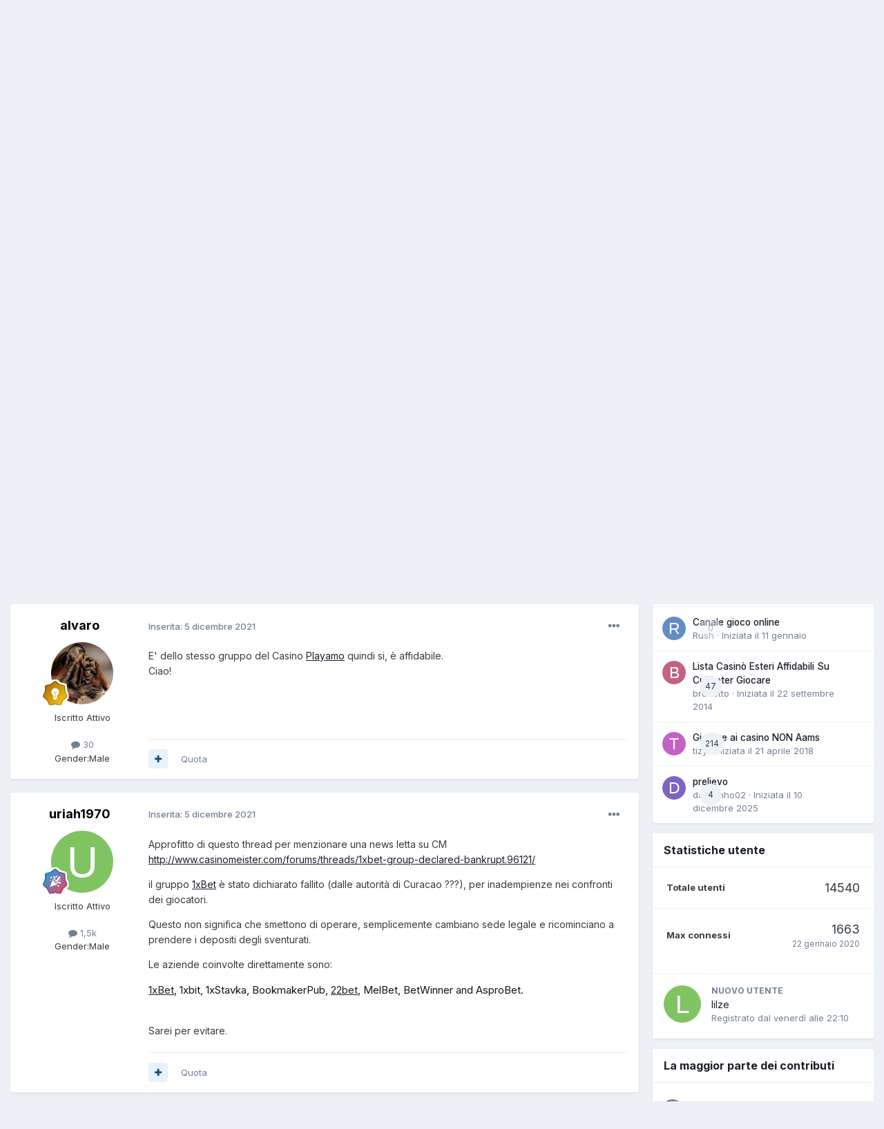

--- FILE ---
content_type: text/html;charset=UTF-8
request_url: https://www.ammazzacasino.com/forum/topic/19099-bookmaker-non-aams-consiglio/
body_size: 20926
content:
<!DOCTYPE html>
<html lang="it-IT" dir="ltr">
	<head>
		<link rel="stylesheet" href="https://www.ammazzacasino.com/wp-content/themes/twentytwelve-child/forummenu/styles.css">
	<script src="https://code.jquery.com/jquery-latest.min.js" type="text/javascript"></script>
	<script src="https://www.ammazzacasino.com/wp-content/themes/twentytwelve-child/forummenu/script.js"></script>
		<title>Bookmaker NON Aams, consiglio - Scommettere online - Forum italiano sui casino online</title>
		<!--[if lt IE 9]>
			
		    <script src="//www.ammazzacasino.com/forum/applications/core/interface/html5shiv/html5shiv.js"></script>
		<![endif]-->
		

	<meta name="viewport" content="width=device-width, initial-scale=1">


	
	


	<meta name="twitter:card" content="summary" />


	
		<meta name="twitter:site" content="@ammazzacasino" />
	



	
		
			
				<meta property="og:title" content="Bookmaker NON Aams, consiglio">
			
		
	

	
		
			
				<meta property="og:type" content="website">
			
		
	

	
		
			
				<meta property="og:url" content="https://www.ammazzacasino.com/forum/topic/19099-bookmaker-non-aams-consiglio/">
			
		
	

	
		
			
				<meta name="description" content="Salve gente, mi consigliate un bookmaker non aams? Avveo letto di http://20bet.com/it, è affidabile?">
			
		
	

	
		
			
				<meta property="og:description" content="Salve gente, mi consigliate un bookmaker non aams? Avveo letto di http://20bet.com/it, è affidabile?">
			
		
	

	
		
			
				<meta property="og:updated_time" content="2021-12-05T16:20:12Z">
			
		
	

	
		
			
				<meta property="og:site_name" content="Forum italiano sui casino online">
			
		
	

	
		
			
				<meta property="og:locale" content="it_IT">
			
		
	


	
		<link rel="canonical" href="https://www.ammazzacasino.com/forum/topic/19099-bookmaker-non-aams-consiglio/" />
	

	
		<link as="style" rel="preload" href="https://www.ammazzacasino.com/forum/applications/core/interface/ckeditor/ckeditor/skins/ips/editor.css?t=P1PF" />
	





<link rel="manifest" href="https://www.ammazzacasino.com/forum/manifest.webmanifest/">
<meta name="msapplication-config" content="https://www.ammazzacasino.com/forum/browserconfig.xml/">
<meta name="msapplication-starturl" content="/">
<meta name="application-name" content="Forum italiano sui casino online">
<meta name="apple-mobile-web-app-title" content="Forum italiano sui casino online">

	<meta name="theme-color" content="#ffffff">










<link rel="preload" href="//www.ammazzacasino.com/forum/applications/core/interface/font/fontawesome-webfont.woff2?v=4.7.0" as="font" crossorigin="anonymous">
		


	<link rel="preconnect" href="https://fonts.googleapis.com">
	<link rel="preconnect" href="https://fonts.gstatic.com" crossorigin>
	
		<link href="https://fonts.googleapis.com/css2?family=Inter:wght@300;400;500;600;700&display=swap" rel="stylesheet">
	



	<link rel='stylesheet' href='https://www.ammazzacasino.com/forum/uploads/css_built_6/341e4a57816af3ba440d891ca87450ff_framework.css?v=5c45912ff31759436279' media='all'>

	<link rel='stylesheet' href='https://www.ammazzacasino.com/forum/uploads/css_built_6/05e81b71abe4f22d6eb8d1a929494829_responsive.css?v=5c45912ff31759436279' media='all'>

	<link rel='stylesheet' href='https://www.ammazzacasino.com/forum/uploads/css_built_6/20446cf2d164adcc029377cb04d43d17_flags.css?v=5c45912ff31759436279' media='all'>

	<link rel='stylesheet' href='https://www.ammazzacasino.com/forum/uploads/css_built_6/90eb5adf50a8c640f633d47fd7eb1778_core.css?v=5c45912ff31759436279' media='all'>

	<link rel='stylesheet' href='https://www.ammazzacasino.com/forum/uploads/css_built_6/5a0da001ccc2200dc5625c3f3934497d_core_responsive.css?v=5c45912ff31759436279' media='all'>

	<link rel='stylesheet' href='https://www.ammazzacasino.com/forum/uploads/css_built_6/62e269ced0fdab7e30e026f1d30ae516_forums.css?v=5c45912ff31759436279' media='all'>

	<link rel='stylesheet' href='https://www.ammazzacasino.com/forum/uploads/css_built_6/76e62c573090645fb99a15a363d8620e_forums_responsive.css?v=5c45912ff31759436279' media='all'>

	<link rel='stylesheet' href='https://www.ammazzacasino.com/forum/uploads/css_built_6/ebdea0c6a7dab6d37900b9190d3ac77b_topics.css?v=5c45912ff31759436279' media='all'>





<link rel='stylesheet' href='https://www.ammazzacasino.com/forum/uploads/css_built_6/258adbb6e4f3e83cd3b355f84e3fa002_custom.css?v=5c45912ff31759436279' media='all'>




		
		

        <link rel="stylesheet" type="text/css" href="https://netdna.bootstrapcdn.com/font-awesome/3.2.1/css/font-awesome.min.css?ver=1.3.9" media="all" />	
  </head>
	<body class='ipsApp ipsApp_front ipsJS_none ipsClearfix' data-controller='core.front.core.app' data-message="" data-pageApp='forums' data-pageLocation='front' data-pageModule='forums' data-pageController='topic' itemscope itemtype="http://schema.org/WebSite">
	
      <!----MENU ---->
      
<div class="mh-main-nav-wrap"><div class="slicknav_menu"><a href="#" class="slicknav_btn slicknav_collapsed" onClick="openMobileMenu();"><span class="slicknav_menutxt">MENU</span><span class="slicknav_icon"><span class="slicknav_icon-bar"></span><span class="slicknav_icon-bar"></span><span class="slicknav_icon-bar"></span></span></a><nav class="slicknav_nav slicknav_hidden" itemscope="itemscope" itemtype="http://schema.org/SiteNavigationElement" style="display: none;" aria-hidden="true" role="menu">

  
<input type="hidden" name="MobileMenu" class="MobileMenu" value="1"/>
<ul class="logo_head">
  <li class="li_logo">
    <a href="/" role="menuitem">
      <img class="logo_header" src="/wp-content/themes/mh-magazine-lite/images/logo.png" alt="AmmazzaCasino">
    </a>
  </li>
</ul>

<div class="menu-menu-1-container">
  <ul class="menu">
    <li class="menu-item menu-item-has-children"><a href="https://www.ammazzacasino.com/metodo/">Metodo</a>
      <ul class="sub-menu" role="menu" aria-hidden="true">
        <li class="menu-item"><a href="https://www.ammazzacasino.com/metodo/faq/">FAQ</a></li>
        <li class="menu-item"><a href="https://www.ammazzacasino.com/metodo/glossario/">Glossario</a></li>
        <li class="menu-item"><a href="https://www.ammazzacasino.com/metodo/la-storia-dei-casino/">La storia dei casino</a></li>
        <li class="menu-item"><a href="https://www.ammazzacasino.com/metodo/gioco-responsabile/">Gioco sicuro e responsabile</a></li>
        <li class="menu-item"><a href="https://www.ammazzacasino.com/metodo/disclaimer/">Disclaimer e regole di utilizzo</a></li>
        <li class="menu-item"><a href="https://www.ammazzacasino.com/metodo/privacy-gdpr/">Privacy GDPR</a></li>
        <li class="menu-item"><a href="https://www.ammazzacasino.com/about/">ABOUT</a></li>
      </ul>
    </li>

    <li class="menu-item menu-item-has-children"><a href="https://www.ammazzacasino.com/liste-casino/">Liste Casino</a>
      <ul class="sub-menu" role="menu" aria-hidden="true">
        <li class="menu-item"><a href="https://www.ammazzacasino.com/liste-casino/casino-lista-a-z/">Casino lista A-Z</a></li>
        <li class="menu-item"><a href="https://www.ammazzacasino.com/liste-casino/casino-licenza-aams/">Casino con licenza AAMS</a></li>
        <li class="menu-item"><a href="https://www.ammazzacasino.com/liste-casino/casino-dal-vivo/">Casino dal vivo</a></li>
        <li class="menu-item"><a href="https://www.ammazzacasino.com/liste-casino/casino-online-affidabili/">Casino online affidabili</a></li>
        <li class="menu-item"><a href="https://www.ammazzacasino.com/liste-casino/casino-con-spid/">Casino con SPID</a></li>
        <li class="menu-item"><a href="https://www.ammazzacasino.com/liste-casino/nuovi-casino-online-bonus/">Nuovi Casino con Bonus</a></li>
        <li class="menu-item"><a href="https://www.ammazzacasino.com/liste-casino/casino-bonus-mensile/">Casino con bonus mensile</a></li>
        <li class="menu-item"><a href="https://www.ammazzacasino.com/liste-casino/casino-bonus-senza-deposito/">Casino con bonus senza deposito</a></li>
        <li class="menu-item"><a href="https://www.ammazzacasino.com/liste-casino/casino-senza-bonus/">Casino senza Bonus</a></li>
        <li class="menu-item"><a href="https://www.ammazzacasino.com/liste-casino/casino-coi-migliori-bonus/">Casino coi migliori Bonus</a></li>
        <li class="menu-item"><a href="https://www.ammazzacasino.com/liste-casino/migliori-slot-jackpot/">Migliori slot con jackpot</a></li>
        <li class="menu-item"><a href="https://www.ammazzacasino.com/liste-casino/casino-top-10/">Casino Top 10</a></li>
      </ul>
    </li>

    <li class="menu-item menu-item-has-children"><a href="https://www.ammazzacasino.com/pagamenti/">Pagamenti</a>
      <ul class="sub-menu" role="menu" aria-hidden="true">
        <li class="menu-item"><a href="https://www.ammazzacasino.com/pagamenti/neteller-e-skrill/">Neteller e Skrill</a></li>
        <li class="menu-item"><a href="https://www.ammazzacasino.com/pagamenti/casino-online-bitcoin/">Casino con Bitcoin</a></li>
        <li class="menu-item"><a href="https://www.ammazzacasino.com/pagamenti/casino-con-paypal/">Casino con PayPal</a></li>
        <li class="menu-item"><a href="https://www.ammazzacasino.com/pagamenti/casino-con-postepay/">Casino con PostePay</a></li>
        <li class="menu-item"><a href="https://www.ammazzacasino.com/pagamenti/casino-pagamenti-rapidi/">Casino pagamenti rapidi</a></li>
        <li class="menu-item"><a href="https://www.ammazzacasino.com/pagamenti/errori-comuni-quando-si-incassano-le-vincite/">Errori comuni quando si incassano le vincite</a></li>
      </ul>
    </li>

    <li class="menu-item menu-item-has-children"><a href="https://www.ammazzacasino.com/giochi-dei-casino-online/">Giochi</a>
      <ul class="sub-menu" role="menu" aria-hidden="true">
        <li class="menu-item"><a href="https://www.ammazzacasino.com/giochi-dei-casino-online/guida-alle-slot-machines/">Guida alle Slot Machines</a></li>
        <li class="menu-item"><a href="https://www.ammazzacasino.com/giochi-dei-casino-online/guida-al-blackjack-online/">Guida al BlackJack</a></li>
        <li class="menu-item"><a href="https://www.ammazzacasino.com/giochi-dei-casino-online/guida-alla-roulette-online/">Guida alla Roulette</a></li>
        <li class="menu-item"><a href="https://www.ammazzacasino.com/giochi-dei-casino-online/guida-al-poker-online/">Guida al Poker Online</a></li>
        <li class="menu-item"><a href="https://www.ammazzacasino.com/giochi-dei-casino-online/guida-al-videopoker/">Guida al VideoPoker</a></li>
        <li class="menu-item"><a href="https://www.ammazzacasino.com/giochi-dei-casino-online/guida-ai-crash-games/">Guida ai Crash Games</a></li>
        <li class="menu-item"><a href="https://www.ammazzacasino.com/giochi-dei-casino-online/guida-a-craps/">Guida a Craps</a></li>
        <li class="menu-item"><a href="https://www.ammazzacasino.com/giochi-dei-casino-online/guida-pai-gow-poker/">Guida a Pai Gow Poker</a></li>
        <li class="menu-item"><a href="https://www.ammazzacasino.com/giochi-dei-casino-online/pontoon-guida-regole-strategia/">Guida a Pontoon – Spanish 21</a></li>
        <li class="menu-item"><a href="https://www.ammazzacasino.com/giochi-dei-casino-online/guida-al-ramino/">Guida al Ramino</a></li>
        <li class="menu-item"><a href="https://www.ammazzacasino.com/giochi-dei-casino-online/sala-giochi-gratis/">Sala giochi gratis</a></li>
      </ul>
    </li>

    <li class="menu-item menu-item-has-children"><a href="https://www.ammazzacasino.com/recensioni-casino-online/">Recensioni</a>
      <ul class="sub-menu" role="menu" aria-hidden="true">
        <li class="menu-item"><a href="https://www.ammazzacasino.com/recensioni-casino-online/888-2/">888 Casino</a></li>
        <li class="menu-item"><a href="https://www.ammazzacasino.com/recensioni-casino-online/bet-at-home/">Bet at Home</a></li>
        <li class="menu-item"><a href="https://www.ammazzacasino.com/recensioni-casino-online/bet-365/">Bet 365</a></li>
        <li class="menu-item"><a href="https://www.ammazzacasino.com/recensioni-casino-online/betclic/">Betclic</a></li>
        <li class="menu-item"><a href="https://www.ammazzacasino.com/recensioni-casino-online/betfair/">Betfair</a></li>
        <li class="menu-item"><a href="https://www.ammazzacasino.com/recensioni-casino-online/betflag/">Betflag</a></li>
        <li class="menu-item"><a href="https://www.ammazzacasino.com/recensioni-casino-online/betway/">Betway</a></li>
        <li class="menu-item"><a href="https://www.ammazzacasino.com/recensioni-casino-online/casino-com/">Casino.com</a></li>
        <li class="menu-item"><a href="https://www.ammazzacasino.com/recensioni-casino-online/eurobet/">Eurobet</a></li>
        <li class="menu-item"><a href="https://www.ammazzacasino.com/recensioni-casino-online/fantasyteam/">Fantasyteam</a></li>
        <li class="menu-item"><a href="https://www.ammazzacasino.com/recensioni-casino-online/jackpot-city/">Jackpot City</a></li>
        <li class="menu-item"><a href="https://www.ammazzacasino.com/recensioni-casino-online/leovegas/">Leovegas</a></li>
        <li class="menu-item"><a href="https://www.ammazzacasino.com/recensioni-casino-online/lottomatica/">Lottomatica</a></li>
        <li class="menu-item"><a href="https://www.ammazzacasino.com/recensioni-casino-online/netbet/">Netbet</a></li>
        <li class="menu-item"><a href="https://www.ammazzacasino.com/recensioni-casino-online/netwin-casino-recensione/">NetWin</a></li>
        <li class="menu-item"><a href="https://www.ammazzacasino.com/recensioni-casino-online/pokerstars-casino/">Pokerstars Casino</a></li>
        <li class="menu-item"><a href="https://www.ammazzacasino.com/recensioni-casino-online/primeslots/">Primeslots</a></li>
        <li class="menu-item"><a href="https://www.ammazzacasino.com/recensioni-casino-online/snai/">Snai</a></li>
        <li class="menu-item"><a href="https://www.ammazzacasino.com/recensioni-casino-online/starcasino/">Starcasino</a></li>
        <li class="menu-item"><a href="https://www.ammazzacasino.com/recensioni-casino-online/starvegas/">Starvegas</a></li>
        <li class="menu-item"><a href="https://www.ammazzacasino.com/recensioni-casino-online/titanbet/">Titanbet</a></li>
        <li class="menu-item"><a href="https://www.ammazzacasino.com/recensioni-casino-online/unibet/">Unibet</a></li>
        <li class="menu-item"><a href="https://www.ammazzacasino.com/recensioni-casino-online/william-hill/">William Hill</a></li>
      </ul>
    </li>

    <li class="menu-item menu-item-has-children"><a href="/forum/">FORUM</a>
      <ul class="sub-menu">
        <li class="menu-item"><a href="https://www.ammazzacasino.com/metodo/regole-del-forum/">Regole del Forum</a></li>
      </ul>
    </li>

    <li class="menu-item social-icon instagram">
      <a href="https://instagram.com/ammazzacasino" rel="noopener" target="_blank">
        <i class="icon-2x icon-instagram"></i><span class="fa-hidden">Instagram</span>
      </a>
    </li>
  </ul>
</div>

  

</nav></div>
		<nav class="mh-navigation mh-main-nav mh-container mh-container-inner clearfix" itemscope="itemscope" itemtype="http://schema.org/SiteNavigationElement">


<ul class="logo_head">
  <li class="li_logo">
    <a href="/"><img class="logo_header" src="/wp-content/themes/mh-magazine-lite/images/logo.png" alt="AmmazzaCasino"></a>
  </li>
</ul>

<div class="menu-menu-1-container">
  <ul id="menu-menu-1" class="menu">
    <li class="menu-item menu-item-has-children"><a href="https://www.ammazzacasino.com/metodo/">Metodo</a>
      <ul class="sub-menu">
        <li class="menu-item"><a href="https://www.ammazzacasino.com/metodo/faq/">FAQ</a></li>
        <li class="menu-item"><a href="https://www.ammazzacasino.com/metodo/glossario/">Glossario</a></li>
        <li class="menu-item"><a href="https://www.ammazzacasino.com/metodo/la-storia-dei-casino/">La storia dei casino</a></li>
        <li class="menu-item"><a href="https://www.ammazzacasino.com/metodo/gioco-responsabile/">Gioco sicuro e responsabile</a></li>
        <li class="menu-item"><a href="https://www.ammazzacasino.com/metodo/disclaimer/">Disclaimer e regole di utilizzo</a></li>
        <li class="menu-item"><a href="https://www.ammazzacasino.com/metodo/privacy-gdpr/">Privacy GDPR</a></li>
        <li class="menu-item"><a href="https://www.ammazzacasino.com/about/">ABOUT</a></li>
      </ul>
    </li>

    <li class="menu-item menu-item-has-children"><a href="https://www.ammazzacasino.com/liste-casino/">Liste Casino</a>
      <ul class="sub-menu">
        <li class="menu-item"><a href="https://www.ammazzacasino.com/liste-casino/casino-lista-a-z/">Casino lista A-Z</a></li>
        <li class="menu-item"><a href="https://www.ammazzacasino.com/liste-casino/casino-licenza-aams/">Casino con licenza AAMS</a></li>
        <li class="menu-item"><a href="https://www.ammazzacasino.com/liste-casino/casino-dal-vivo/">Casino dal vivo</a></li>
        <li class="menu-item"><a href="https://www.ammazzacasino.com/liste-casino/casino-online-affidabili/">Casino online affidabili</a></li>
        <li class="menu-item"><a href="https://www.ammazzacasino.com/liste-casino/casino-con-spid/">Casino con SPID</a></li>
        <li class="menu-item"><a href="https://www.ammazzacasino.com/liste-casino/nuovi-casino-online-bonus/">Nuovi Casino con Bonus</a></li>
        <li class="menu-item"><a href="https://www.ammazzacasino.com/liste-casino/casino-bonus-mensile/">Casino con bonus mensile</a></li>
        <li class="menu-item"><a href="https://www.ammazzacasino.com/liste-casino/casino-bonus-senza-deposito/">Casino con bonus senza deposito</a></li>
        <li class="menu-item"><a href="https://www.ammazzacasino.com/liste-casino/casino-senza-bonus/">Casino senza Bonus</a></li>
        <li class="menu-item"><a href="https://www.ammazzacasino.com/liste-casino/casino-coi-migliori-bonus/">Casino coi migliori Bonus</a></li>
        <li class="menu-item"><a href="https://www.ammazzacasino.com/liste-casino/migliori-slot-jackpot/">Migliori slot con jackpot</a></li>
        <li class="menu-item"><a href="https://www.ammazzacasino.com/liste-casino/casino-top-10/">Casino Top 10</a></li>
      </ul>
    </li>

    <li class="menu-item menu-item-has-children"><a href="https://www.ammazzacasino.com/pagamenti/">Pagamenti</a>
      <ul class="sub-menu">
        <li class="menu-item"><a href="https://www.ammazzacasino.com/pagamenti/neteller-e-skrill/">Neteller e Skrill</a></li>
        <li class="menu-item"><a href="https://www.ammazzacasino.com/pagamenti/casino-online-bitcoin/">Casino con Bitcoin</a></li>
        <li class="menu-item"><a href="https://www.ammazzacasino.com/pagamenti/casino-con-paypal/">Casino con PayPal</a></li>
        <li class="menu-item"><a href="https://www.ammazzacasino.com/pagamenti/casino-con-postepay/">Casino con PostePay</a></li>
        <li class="menu-item"><a href="https://www.ammazzacasino.com/pagamenti/casino-pagamenti-rapidi/">Casino pagamenti rapidi</a></li>
        <li class="menu-item"><a href="https://www.ammazzacasino.com/pagamenti/errori-comuni-quando-si-incassano-le-vincite/">Errori comuni quando si incassano le vincite</a></li>
      </ul>
    </li>

    <li class="menu-item menu-item-has-children"><a href="https://www.ammazzacasino.com/giochi-dei-casino-online/">Giochi</a>
      <ul class="sub-menu">
        <li class="menu-item"><a href="https://www.ammazzacasino.com/giochi-dei-casino-online/guida-alle-slot-machines/">Guida alle Slot Machines</a></li>
        <li class="menu-item"><a href="https://www.ammazzacasino.com/giochi-dei-casino-online/guida-al-blackjack-online/">Guida al BlackJack</a></li>
        <li class="menu-item"><a href="https://www.ammazzacasino.com/giochi-dei-casino-online/guida-alla-roulette-online/">Guida alla Roulette</a></li>
        <li class="menu-item"><a href="https://www.ammazzacasino.com/giochi-dei-casino-online/guida-al-poker-online/">Guida al Poker Online</a></li>
        <li class="menu-item"><a href="https://www.ammazzacasino.com/giochi-dei-casino-online/guida-al-videopoker/">Guida al VideoPoker</a></li>
        <li class="menu-item"><a href="https://www.ammazzacasino.com/giochi-dei-casino-online/guida-ai-crash-games/">Guida ai Crash Games</a></li>
        <li class="menu-item"><a href="https://www.ammazzacasino.com/giochi-dei-casino-online/guida-a-craps/">Guida a Craps</a></li>
        <li class="menu-item"><a href="https://www.ammazzacasino.com/giochi-dei-casino-online/guida-pai-gow-poker/">Guida a Pai Gow Poker</a></li>
        <li class="menu-item"><a href="https://www.ammazzacasino.com/giochi-dei-casino-online/pontoon-guida-regole-strategia/">Guida a Pontoon – Spanish 21</a></li>
        <li class="menu-item"><a href="https://www.ammazzacasino.com/giochi-dei-casino-online/guida-al-ramino/">Guida al Ramino</a></li>
        <li class="menu-item"><a href="https://www.ammazzacasino.com/giochi-dei-casino-online/sala-giochi-gratis/">Sala giochi gratis</a></li>
      </ul>
    </li>

    <li class="menu-item menu-item-has-children"><a href="https://www.ammazzacasino.com/recensioni-casino-online/">Recensioni</a>
      <ul class="sub-menu">
        <li class="menu-item"><a href="https://www.ammazzacasino.com/recensioni-casino-online/888-2/">888 Casino</a></li>
        <li class="menu-item"><a href="https://www.ammazzacasino.com/recensioni-casino-online/bet-at-home/">Bet at Home</a></li>
        <li class="menu-item"><a href="https://www.ammazzacasino.com/recensioni-casino-online/bet-365/">Bet 365</a></li>
        <li class="menu-item"><a href="https://www.ammazzacasino.com/recensioni-casino-online/betclic/">Betclic</a></li>
        <li class="menu-item"><a href="https://www.ammazzacasino.com/recensioni-casino-online/betfair/">Betfair</a></li>
        <li class="menu-item"><a href="https://www.ammazzacasino.com/recensioni-casino-online/betflag/">Betflag</a></li>
        <li class="menu-item"><a href="https://www.ammazzacasino.com/recensioni-casino-online/betway/">Betway</a></li>
        <li class="menu-item"><a href="https://www.ammazzacasino.com/recensioni-casino-online/casino-com/">Casino.com</a></li>
        <li class="menu-item"><a href="https://www.ammazzacasino.com/recensioni-casino-online/eurobet/">Eurobet</a></li>
        <li class="menu-item"><a href="https://www.ammazzacasino.com/recensioni-casino-online/fantasyteam/">Fantasyteam</a></li>
        <li class="menu-item"><a href="https://www.ammazzacasino.com/recensioni-casino-online/jackpot-city/">Jackpot City</a></li>
        <li class="menu-item"><a href="https://www.ammazzacasino.com/recensioni-casino-online/leovegas/">Leovegas</a></li>
        <li class="menu-item"><a href="https://www.ammazzacasino.com/recensioni-casino-online/lottomatica/">Lottomatica</a></li>
        <li class="menu-item"><a href="https://www.ammazzacasino.com/recensioni-casino-online/netbet/">Netbet</a></li>
        <li class="menu-item"><a href="https://www.ammazzacasino.com/recensioni-casino-online/netwin-casino-recensione/">NetWin</a></li>
        <li class="menu-item"><a href="https://www.ammazzacasino.com/recensioni-casino-online/pokerstars-casino/">Pokerstars Casino</a></li>
        <li class="menu-item"><a href="https://www.ammazzacasino.com/recensioni-casino-online/primeslots/">Primeslots</a></li>
        <li class="menu-item"><a href="https://www.ammazzacasino.com/recensioni-casino-online/snai/">Snai</a></li>
        <li class="menu-item"><a href="https://www.ammazzacasino.com/recensioni-casino-online/starcasino/">Starcasino</a></li>
        <li class="menu-item"><a href="https://www.ammazzacasino.com/recensioni-casino-online/starvegas/">Starvegas</a></li>
        <li class="menu-item"><a href="https://www.ammazzacasino.com/recensioni-casino-online/titanbet/">Titanbet</a></li>
        <li class="menu-item"><a href="https://www.ammazzacasino.com/recensioni-casino-online/unibet/">Unibet</a></li>
        <li class="menu-item"><a href="https://www.ammazzacasino.com/recensioni-casino-online/william-hill/">William Hill</a></li>
      </ul>
    </li>

    <li class="menu-item menu-item-has-children"><a href="/forum/">FORUM</a>
      <ul class="sub-menu">
        <li class="menu-item"><a href="https://www.ammazzacasino.com/metodo/regole-del-forum/">Regole del Forum</a></li>
      </ul>
    </li>

    <li class="menu-item social-icon instagram">
      <a href="https://instagram.com/ammazzacasino" rel="noopener" target="_blank">
        <i class="icon-2x icon-instagram"></i><span class="fa-hidden">Instagram</span>
      </a>
    </li>
  </ul>
</div>



		</nav>
	</div>
      
      <!------MENU------>
      
      
      <meta itemprop="url" content="https://www.ammazzacasino.com/forum/">
		<a href='#elContent' class='ipsHide' title='Vai al contenuto principale di questa pagina' accesskey='m'>Vai al contenuto</a>
		
		<div id='ipsLayout_header' class='ipsClearfix'>
			





			
			
<ul id='elMobileNav' class='ipsResponsive_hideDesktop' data-controller='core.front.core.mobileNav'>
	
		
			
			
				
				
			
				
					<li id='elMobileBreadcrumb'>
						<a href='https://www.ammazzacasino.com/forum/17-scommettere-online/'>
							<span>Scommettere online</span>
						</a>
					</li>
				
				
			
				
				
			
		
	
	
	
	<li >
		<a data-action="defaultStream" href='https://www.ammazzacasino.com/forum/discover/'><i class="fa fa-newspaper-o" aria-hidden="true"></i></a>
	</li>

	

	
		<li class='ipsJS_show'>
			<a href='https://www.ammazzacasino.com/forum/search/'><i class='fa fa-search'></i></a>
		</li>
	
</ul>
			<header>
				<div class='ipsLayout_container'>
					

<a href='https://www.ammazzacasino.com/forum/' id='elSiteTitle' accesskey='1'>Forum italiano sui casino online</a>

					

	<ul id='elUserNav' class='ipsList_inline cSignedOut ipsResponsive_showDesktop'>
		
        
		
        
        
            
            <li id='elSignInLink'>
                <a href='https://www.ammazzacasino.com/forum/login/' data-ipsMenu-closeOnClick="false" data-ipsMenu id='elUserSignIn'>
                    Sei già registrato? Accedi &nbsp;<i class='fa fa-caret-down'></i>
                </a>
                
<div id='elUserSignIn_menu' class='ipsMenu ipsMenu_auto ipsHide'>
	<form accept-charset='utf-8' method='post' action='https://www.ammazzacasino.com/forum/login/'>
		<input type="hidden" name="csrfKey" value="503744024d4041d893f882b22f34345b">
		<input type="hidden" name="ref" value="aHR0cHM6Ly93d3cuYW1tYXp6YWNhc2luby5jb20vZm9ydW0vdG9waWMvMTkwOTktYm9va21ha2VyLW5vbi1hYW1zLWNvbnNpZ2xpby8=">
		<div data-role="loginForm">
			
			
			
				
<div class="ipsPad ipsForm ipsForm_vertical">
	<h4 class="ipsType_sectionHead">Accedi</h4>
	<br><br>
	<ul class='ipsList_reset'>
		<li class="ipsFieldRow ipsFieldRow_noLabel ipsFieldRow_fullWidth">
			
			
				<input type="text" placeholder="Nome visualizzato" name="auth" autocomplete="username">
			
		</li>
		<li class="ipsFieldRow ipsFieldRow_noLabel ipsFieldRow_fullWidth">
			<input type="password" placeholder="Password " name="password" autocomplete="current-password">
		</li>
		<li class="ipsFieldRow ipsFieldRow_checkbox ipsClearfix">
			<span class="ipsCustomInput">
				<input type="checkbox" name="remember_me" id="remember_me_checkbox" value="1" checked aria-checked="true">
				<span></span>
			</span>
			<div class="ipsFieldRow_content">
				<label class="ipsFieldRow_label" for="remember_me_checkbox">Ricordami</label>
				<span class="ipsFieldRow_desc">Non raccomandato per un computer condiviso</span>
			</div>
		</li>
		<li class="ipsFieldRow ipsFieldRow_fullWidth">
			<button type="submit" name="_processLogin" value="usernamepassword" class="ipsButton ipsButton_primary ipsButton_small" id="elSignIn_submit">Accedi</button>
			
				<p class="ipsType_right ipsType_small">
					
						<a href='https://www.ammazzacasino.com/forum/lostpassword/' data-ipsDialog data-ipsDialog-title='Hai dimenticato la password?'>
					
					Hai dimenticato la password?</a>
				</p>
			
		</li>
	</ul>
</div>
			
		</div>
	</form>
</div>
            </li>
            
        
		
			<li>
				
					<a href='https://www.ammazzacasino.com/forum/register/' data-ipsDialog data-ipsDialog-size='narrow' data-ipsDialog-title='Registrati' id='elRegisterButton' class='ipsButton ipsButton_normal ipsButton_primary'>Registrati</a>
				
			</li>
		
	</ul>

				</div>
			</header>
			

	<nav data-controller='core.front.core.navBar' class=' ipsResponsive_showDesktop'>
		<div class='ipsNavBar_primary ipsLayout_container '>
			<ul data-role="primaryNavBar" class='ipsClearfix'>
				


	
		
		
			
		
		<li class='ipsNavBar_active' data-active id='elNavSecondary_1' data-role="navBarItem" data-navApp="core" data-navExt="CustomItem">
			
			
				<a href="https://www.ammazzacasino.com/forum/"  data-navItem-id="1" data-navDefault>
					Naviga<span class='ipsNavBar_active__identifier'></span>
				</a>
			
			
				<ul class='ipsNavBar_secondary ' data-role='secondaryNavBar'>
					


	
		
		
			
		
		<li class='ipsNavBar_active' data-active id='elNavSecondary_8' data-role="navBarItem" data-navApp="forums" data-navExt="Forums">
			
			
				<a href="https://www.ammazzacasino.com/forum/"  data-navItem-id="8" data-navDefault>
					Forum<span class='ipsNavBar_active__identifier'></span>
				</a>
			
			
		</li>
	
	

	
		
		
		<li  id='elNavSecondary_9' data-role="navBarItem" data-navApp="calendar" data-navExt="Calendar">
			
			
				<a href="https://www.ammazzacasino.com/forum/events/"  data-navItem-id="9" >
					Calendario<span class='ipsNavBar_active__identifier'></span>
				</a>
			
			
		</li>
	
	

	
		
		
		<li  id='elNavSecondary_10' data-role="navBarItem" data-navApp="core" data-navExt="Guidelines">
			
			
				<a href="https://www.ammazzacasino.com/metodo/regole-del-forum/"  data-navItem-id="10" >
					Linee guida<span class='ipsNavBar_active__identifier'></span>
				</a>
			
			
		</li>
	
	

	
		
		
		<li  id='elNavSecondary_11' data-role="navBarItem" data-navApp="core" data-navExt="StaffDirectory">
			
			
				<a href="https://www.ammazzacasino.com/forum/staff/"  data-navItem-id="11" >
					Staff<span class='ipsNavBar_active__identifier'></span>
				</a>
			
			
		</li>
	
	

	
		
		
		<li  id='elNavSecondary_12' data-role="navBarItem" data-navApp="core" data-navExt="OnlineUsers">
			
			
				<a href="https://www.ammazzacasino.com/forum/online/"  data-navItem-id="12" >
					Utenti connessi<span class='ipsNavBar_active__identifier'></span>
				</a>
			
			
		</li>
	
	

					<li class='ipsHide' id='elNavigationMore_1' data-role='navMore'>
						<a href='#' data-ipsMenu data-ipsMenu-appendTo='#elNavigationMore_1' id='elNavigationMore_1_dropdown'>Altro <i class='fa fa-caret-down'></i></a>
						<ul class='ipsHide ipsMenu ipsMenu_auto' id='elNavigationMore_1_dropdown_menu' data-role='moreDropdown'></ul>
					</li>
				</ul>
			
		</li>
	
	

	
		
		
		<li  id='elNavSecondary_2' data-role="navBarItem" data-navApp="core" data-navExt="CustomItem">
			
			
				<a href="https://www.ammazzacasino.com/forum/discover/"  data-navItem-id="2" >
					Attività<span class='ipsNavBar_active__identifier'></span>
				</a>
			
			
				<ul class='ipsNavBar_secondary ipsHide' data-role='secondaryNavBar'>
					


	
		
		
		<li  id='elNavSecondary_3' data-role="navBarItem" data-navApp="core" data-navExt="AllActivity">
			
			
				<a href="https://www.ammazzacasino.com/forum/discover/"  data-navItem-id="3" >
					Tutte le attività<span class='ipsNavBar_active__identifier'></span>
				</a>
			
			
		</li>
	
	

	
		
		
		<li  id='elNavSecondary_4' data-role="navBarItem" data-navApp="core" data-navExt="YourActivityStreams">
			
			
				<a href="#"  data-navItem-id="4" >
					I miei flussi di attività<span class='ipsNavBar_active__identifier'></span>
				</a>
			
			
		</li>
	
	

	
		
		
		<li  id='elNavSecondary_5' data-role="navBarItem" data-navApp="core" data-navExt="YourActivityStreamsItem">
			
			
				<a href="https://www.ammazzacasino.com/forum/discover/unread/"  data-navItem-id="5" >
					Contenuto non letto<span class='ipsNavBar_active__identifier'></span>
				</a>
			
			
		</li>
	
	

	
		
		
		<li  id='elNavSecondary_6' data-role="navBarItem" data-navApp="core" data-navExt="YourActivityStreamsItem">
			
			
				<a href="https://www.ammazzacasino.com/forum/discover/content-started/"  data-navItem-id="6" >
					Contenuto che ho iniziato<span class='ipsNavBar_active__identifier'></span>
				</a>
			
			
		</li>
	
	

	
		
		
		<li  id='elNavSecondary_7' data-role="navBarItem" data-navApp="core" data-navExt="Search">
			
			
				<a href="https://www.ammazzacasino.com/forum/search/"  data-navItem-id="7" >
					Cerca<span class='ipsNavBar_active__identifier'></span>
				</a>
			
			
		</li>
	
	

					<li class='ipsHide' id='elNavigationMore_2' data-role='navMore'>
						<a href='#' data-ipsMenu data-ipsMenu-appendTo='#elNavigationMore_2' id='elNavigationMore_2_dropdown'>Altro <i class='fa fa-caret-down'></i></a>
						<ul class='ipsHide ipsMenu ipsMenu_auto' id='elNavigationMore_2_dropdown_menu' data-role='moreDropdown'></ul>
					</li>
				</ul>
			
		</li>
	
	

	
		
		
		<li  id='elNavSecondary_13' data-role="navBarItem" data-navApp="core" data-navExt="Leaderboard">
			
			
				<a href="https://www.ammazzacasino.com/forum/leaderboard/"  data-navItem-id="13" >
					Classifica<span class='ipsNavBar_active__identifier'></span>
				</a>
			
			
		</li>
	
	

	
	

	
		
		
		<li  id='elNavSecondary_15' data-role="navBarItem" data-navApp="core" data-navExt="Clubs">
			
			
				<a href="https://www.ammazzacasino.com/forum/clubs/"  data-navItem-id="15" >
					Club<span class='ipsNavBar_active__identifier'></span>
				</a>
			
			
		</li>
	
	

				<li class='ipsHide' id='elNavigationMore' data-role='navMore'>
					<a href='#' data-ipsMenu data-ipsMenu-appendTo='#elNavigationMore' id='elNavigationMore_dropdown'>Altro</a>
					<ul class='ipsNavBar_secondary ipsHide' data-role='secondaryNavBar'>
						<li class='ipsHide' id='elNavigationMore_more' data-role='navMore'>
							<a href='#' data-ipsMenu data-ipsMenu-appendTo='#elNavigationMore_more' id='elNavigationMore_more_dropdown'>Altro <i class='fa fa-caret-down'></i></a>
							<ul class='ipsHide ipsMenu ipsMenu_auto' id='elNavigationMore_more_dropdown_menu' data-role='moreDropdown'></ul>
						</li>
					</ul>
				</li>
			</ul>
			

	<div id="elSearchWrapper">
		<div id='elSearch' data-controller="core.front.core.quickSearch">
			<form accept-charset='utf-8' action='//www.ammazzacasino.com/forum/search/?do=quicksearch' method='post'>
                <input type='search' id='elSearchField' placeholder='Cerca' name='q' autocomplete='off' aria-label='Cerca'>
                <details class='cSearchFilter'>
                    <summary class='cSearchFilter__text'></summary>
                    <ul class='cSearchFilter__menu'>
                        
                        <li><label><input type="radio" name="type" value="all" ><span class='cSearchFilter__menuText'>Ovunque</span></label></li>
                        
                            
                                <li><label><input type="radio" name="type" value='contextual_{&quot;type&quot;:&quot;forums_topic&quot;,&quot;nodes&quot;:17}' checked><span class='cSearchFilter__menuText'>Questo forum</span></label></li>
                            
                                <li><label><input type="radio" name="type" value='contextual_{&quot;type&quot;:&quot;forums_topic&quot;,&quot;item&quot;:19099}' checked><span class='cSearchFilter__menuText'>Questa discussione</span></label></li>
                            
                        
                        
                            <li><label><input type="radio" name="type" value="core_statuses_status"><span class='cSearchFilter__menuText'>Aggiornamenti di stato</span></label></li>
                        
                            <li><label><input type="radio" name="type" value="forums_topic"><span class='cSearchFilter__menuText'>Discussioni</span></label></li>
                        
                            <li><label><input type="radio" name="type" value="calendar_event"><span class='cSearchFilter__menuText'>Eventi</span></label></li>
                        
                            <li><label><input type="radio" name="type" value="core_members"><span class='cSearchFilter__menuText'>Utenti</span></label></li>
                        
                    </ul>
                </details>
				<button class='cSearchSubmit' type="submit" aria-label='Cerca'><i class="fa fa-search"></i></button>
			</form>
		</div>
	</div>

		</div>
	</nav>

		</div>
		<main role='main' id='ipsLayout_body' class='ipsLayout_container'>
			<div id='ipsLayout_contentArea'>
				<div id='ipsLayout_contentWrapper'>
					
<nav class='ipsBreadcrumb ipsBreadcrumb_1 ipsFaded_withHover'>
	
		


	

	<ul class='ipsList_inline ipsPos_right'>
		
		<li >
			<a data-action="defaultStream" class='ipsType_light '  href='https://www.ammazzacasino.com/forum/discover/'><i class="fa fa-newspaper-o" aria-hidden="true"></i> <span>Tutte le attività</span></a>
		</li>
		
	</ul>

	<ul data-role="breadcrumbList">
		<li>
			<a title="Home" href='https://www.ammazzacasino.com/forum/'>
				<span>Home <i class='fa fa-angle-right'></i></span>
			</a>
		</li>
		
		
			<li>
				
					<a href='https://www.ammazzacasino.com/forum/27-nonsolocasino/'>
						<span>NonSoloCasino <i class='fa fa-angle-right' aria-hidden="true"></i></span>
					</a>
				
			</li>
		
			<li>
				
					<a href='https://www.ammazzacasino.com/forum/17-scommettere-online/'>
						<span>Scommettere online <i class='fa fa-angle-right' aria-hidden="true"></i></span>
					</a>
				
			</li>
		
			<li>
				
					Bookmaker NON Aams, consiglio
				
			</li>
		
	</ul>
</nav>
					
					<div id='ipsLayout_mainArea'>
						<a id='elContent'></a>
						
						
						

	




	<div class='cWidgetContainer '  data-role='widgetReceiver' data-orientation='horizontal' data-widgetArea='header'>
		<ul class='ipsList_reset'>
			
				
					
					<li class='ipsWidget ipsWidget_horizontal ipsBox  ipsResponsive_block' data-blockID='app_calendar_recentReviews_5k4m1hlmk' data-blockConfig="true" data-blockTitle="Analizza eventi recenti" data-blockErrorMessage="Questo blocco non può essere visualizzato. Questo potrebbe essere dovuto perchè non è stato configurato per essere visualizzato in questa pagina specifica, oppure dopo aver ricaricato la pagina."  data-controller='core.front.widgets.block'>
<h3 class='ipsType_reset ipsWidget_title'>Analizza eventi recenti</h3>
<div class='ipsWidget_inner'>
	
		
			<ul class='ipsDataList ipsDataList_reducedSpacing'>
				
			</ul>
		
	
</div></li>
				
			
		</ul>
	</div>

						



<div class='ipsPageHeader ipsResponsive_pull ipsBox ipsPadding sm:ipsPadding:half ipsMargin_bottom'>
		
	
	<div class='ipsFlex ipsFlex-ai:center ipsFlex-fw:wrap ipsGap:4'>
		<div class='ipsFlex-flex:11'>
			<h1 class='ipsType_pageTitle ipsContained_container'>
				

				
				
					<span class='ipsType_break ipsContained'>
						<span>Bookmaker NON Aams, consiglio</span>
					</span>
				
			</h1>
			
			
		</div>
		
	</div>
	<hr class='ipsHr'>
	<div class='ipsPageHeader__meta ipsFlex ipsFlex-jc:between ipsFlex-ai:center ipsFlex-fw:wrap ipsGap:3'>
		<div class='ipsFlex-flex:11'>
			<div class='ipsPhotoPanel ipsPhotoPanel_mini ipsPhotoPanel_notPhone ipsClearfix'>
				


	<a href="https://www.ammazzacasino.com/forum/profile/2842-peppe8219/" rel="nofollow" data-ipsHover data-ipsHover-width="370" data-ipsHover-target="https://www.ammazzacasino.com/forum/profile/2842-peppe8219/?do=hovercard" class="ipsUserPhoto ipsUserPhoto_mini" title="Vai al profilo di peppe8219">
		<img src='data:image/svg+xml,%3Csvg%20xmlns%3D%22http%3A%2F%2Fwww.w3.org%2F2000%2Fsvg%22%20viewBox%3D%220%200%201024%201024%22%20style%3D%22background%3A%23c4bb62%22%3E%3Cg%3E%3Ctext%20text-anchor%3D%22middle%22%20dy%3D%22.35em%22%20x%3D%22512%22%20y%3D%22512%22%20fill%3D%22%23ffffff%22%20font-size%3D%22700%22%20font-family%3D%22-apple-system%2C%20BlinkMacSystemFont%2C%20Roboto%2C%20Helvetica%2C%20Arial%2C%20sans-serif%22%3EP%3C%2Ftext%3E%3C%2Fg%3E%3C%2Fsvg%3E' alt='peppe8219' loading="lazy">
	</a>

				<div>
					<p class='ipsType_reset ipsType_blendLinks'>
						<span class='ipsType_normal'>
						
							<strong>Da 


<a href='https://www.ammazzacasino.com/forum/profile/2842-peppe8219/' rel="nofollow" data-ipsHover data-ipsHover-width='370' data-ipsHover-target='https://www.ammazzacasino.com/forum/profile/2842-peppe8219/?do=hovercard&amp;referrer=https%253A%252F%252Fwww.ammazzacasino.com%252Fforum%252Ftopic%252F19099-bookmaker-non-aams-consiglio%252F' title="Vai al profilo di peppe8219" class="ipsType_break">peppe8219</a></strong><br />
							<span class='ipsType_light'><time datetime='2021-12-04T18:40:44Z' title='04/12/2021 18:40' data-short='4 aa'>4 dicembre 2021</time> in <a href="https://www.ammazzacasino.com/forum/17-scommettere-online/">Scommettere online</a></span>
						
						</span>
					</p>
				</div>
			</div>
		</div>
		
			<div class='ipsFlex-flex:01 ipsResponsive_hidePhone'>
				<div class='ipsShareLinks'>
					
						


    <a href='#elShareItem_378940961_menu' id='elShareItem_378940961' data-ipsMenu class='ipsShareButton ipsButton ipsButton_verySmall ipsButton_link ipsButton_link--light'>
        <span><i class='fa fa-share-alt'></i></span> &nbsp;Share
    </a>

    <div class='ipsPadding ipsMenu ipsMenu_normal ipsHide' id='elShareItem_378940961_menu' data-controller="core.front.core.sharelink">
        
        
        <span data-ipsCopy data-ipsCopy-flashmessage>
            <a href="https://www.ammazzacasino.com/forum/topic/19099-bookmaker-non-aams-consiglio/" class="ipsButton ipsButton_light ipsButton_small ipsButton_fullWidth" data-role="copyButton" data-clipboard-text="https://www.ammazzacasino.com/forum/topic/19099-bookmaker-non-aams-consiglio/" data-ipstooltip title='Copy Link to Clipboard'><i class="fa fa-clone"></i> https://www.ammazzacasino.com/forum/topic/19099-bookmaker-non-aams-consiglio/</a>
        </span>
        <ul class='ipsShareLinks ipsMargin_top:half'>
            
                <li>
<a href="https://x.com/share?url=https%3A%2F%2Fwww.ammazzacasino.com%2Fforum%2Ftopic%2F19099-bookmaker-non-aams-consiglio%2F" class="cShareLink cShareLink_x" target="_blank" data-role="shareLink" title='Share on X' data-ipsTooltip rel='nofollow noopener'>
    <i class="fa fa-x"></i>
</a></li>
            
                <li>
<a href="https://www.facebook.com/sharer/sharer.php?u=https%3A%2F%2Fwww.ammazzacasino.com%2Fforum%2Ftopic%2F19099-bookmaker-non-aams-consiglio%2F" class="cShareLink cShareLink_facebook" target="_blank" data-role="shareLink" title='Condividi con Facebook' data-ipsTooltip rel='noopener nofollow'>
	<i class="fa fa-facebook"></i>
</a></li>
            
                <li>
<a href="https://www.reddit.com/submit?url=https%3A%2F%2Fwww.ammazzacasino.com%2Fforum%2Ftopic%2F19099-bookmaker-non-aams-consiglio%2F&amp;title=Bookmaker+NON+Aams%2C+consiglio" rel="nofollow noopener" class="cShareLink cShareLink_reddit" target="_blank" title='Condividi con Reddit ' data-ipsTooltip>
	<i class="fa fa-reddit"></i>
</a></li>
            
                <li>
<a href="/cdn-cgi/l/email-protection#[base64]" rel='nofollow' class='cShareLink cShareLink_email' title='Condividi via email' data-ipsTooltip>
	<i class="fa fa-envelope"></i>
</a></li>
            
                <li>
<a href="https://pinterest.com/pin/create/button/?url=https://www.ammazzacasino.com/forum/topic/19099-bookmaker-non-aams-consiglio/&amp;media=" class="cShareLink cShareLink_pinterest" rel="nofollow noopener" target="_blank" data-role="shareLink" title='Condividi in Pinterest' data-ipsTooltip>
	<i class="fa fa-pinterest"></i>
</a></li>
            
        </ul>
        
            <hr class='ipsHr'>
            <button class='ipsHide ipsButton ipsButton_verySmall ipsButton_light ipsButton_fullWidth ipsMargin_top:half' data-controller='core.front.core.webshare' data-role='webShare' data-webShareTitle='Bookmaker NON Aams, consiglio' data-webShareText='Bookmaker NON Aams, consiglio' data-webShareUrl='https://www.ammazzacasino.com/forum/topic/19099-bookmaker-non-aams-consiglio/'>More sharing options...</button>
        
    </div>

					
					
                    

					



					

<div data-followApp='forums' data-followArea='topic' data-followID='19099' data-controller='core.front.core.followButton'>
	

	<a href='https://www.ammazzacasino.com/forum/login/' rel="nofollow" class="ipsFollow ipsPos_middle ipsButton ipsButton_light ipsButton_verySmall ipsButton_disabled" data-role="followButton" data-ipsTooltip title='Accedi per seguirlo'>
		<span>Che mi seguono</span>
		<span class='ipsCommentCount'>0</span>
	</a>

</div>
				</div>
			</div>
					
	</div>
	
	
</div>








<div class='ipsClearfix'>
	<ul class="ipsToolList ipsToolList_horizontal ipsClearfix ipsSpacer_both ">
		
			<li class='ipsToolList_primaryAction'>
				<span data-controller='forums.front.topic.reply'>
					
						<a href='#replyForm' rel="nofollow" class='ipsButton ipsButton_important ipsButton_medium ipsButton_fullWidth' data-action='replyToTopic'>Rispondi alla discussione</a>
					
				</span>
			</li>
		
		
			<li class='ipsResponsive_hidePhone'>
				
					<a href="https://www.ammazzacasino.com/forum/17-scommettere-online/?do=add" rel="nofollow" class='ipsButton ipsButton_link ipsButton_medium ipsButton_fullWidth' title='Inizia una nuova discussione in questo forum'>Nuova discussione</a>
				
			</li>
		
		
	</ul>
</div>

<div id='comments' data-controller='core.front.core.commentFeed,forums.front.topic.view, core.front.core.ignoredComments' data-autoPoll data-baseURL='https://www.ammazzacasino.com/forum/topic/19099-bookmaker-non-aams-consiglio/' data-lastPage data-feedID='topic-19099' class='cTopic ipsClear ipsSpacer_top'>
	
			
	

	

<div data-controller='core.front.core.recommendedComments' data-url='https://www.ammazzacasino.com/forum/topic/19099-bookmaker-non-aams-consiglio/?recommended=comments' class='ipsRecommendedComments ipsHide'>
	<div data-role="recommendedComments">
		<h2 class='ipsType_sectionHead ipsType_large ipsType_bold ipsMargin_bottom'>Messaggi consigliati</h2>
		
	</div>
</div>
	
	<div id="elPostFeed" data-role='commentFeed' data-controller='core.front.core.moderation' >
		<form action="https://www.ammazzacasino.com/forum/topic/19099-bookmaker-non-aams-consiglio/?csrfKey=503744024d4041d893f882b22f34345b&amp;do=multimodComment" method="post" data-ipsPageAction data-role='moderationTools'>
			
			
				

					

					
					



<a id='findComment-220294'></a>
<a id='comment-220294'></a>
<article  id='elComment_220294' class='cPost ipsBox ipsResponsive_pull  ipsComment  ipsComment_parent ipsClearfix ipsClear ipsColumns ipsColumns_noSpacing ipsColumns_collapsePhone    '>
	

	

	<div class='cAuthorPane_mobile ipsResponsive_showPhone'>
		<div class='cAuthorPane_photo'>
			<div class='cAuthorPane_photoWrap'>
				


	<a href="https://www.ammazzacasino.com/forum/profile/2842-peppe8219/" rel="nofollow" data-ipsHover data-ipsHover-width="370" data-ipsHover-target="https://www.ammazzacasino.com/forum/profile/2842-peppe8219/?do=hovercard" class="ipsUserPhoto ipsUserPhoto_large" title="Vai al profilo di peppe8219">
		<img src='data:image/svg+xml,%3Csvg%20xmlns%3D%22http%3A%2F%2Fwww.w3.org%2F2000%2Fsvg%22%20viewBox%3D%220%200%201024%201024%22%20style%3D%22background%3A%23c4bb62%22%3E%3Cg%3E%3Ctext%20text-anchor%3D%22middle%22%20dy%3D%22.35em%22%20x%3D%22512%22%20y%3D%22512%22%20fill%3D%22%23ffffff%22%20font-size%3D%22700%22%20font-family%3D%22-apple-system%2C%20BlinkMacSystemFont%2C%20Roboto%2C%20Helvetica%2C%20Arial%2C%20sans-serif%22%3EP%3C%2Ftext%3E%3C%2Fg%3E%3C%2Fsvg%3E' alt='peppe8219' loading="lazy">
	</a>

				
				
					<a href="https://www.ammazzacasino.com/forum/profile/2842-peppe8219/badges/" rel="nofollow">
						
<img src='https://www.ammazzacasino.com/forum/uploads/monthly_2021_06/11_Experienced.svg' loading="lazy" alt="Experienced" class="cAuthorPane_badge cAuthorPane_badge--rank ipsOutline ipsOutline:2px" data-ipsTooltip title="Rango: Experienced (11/14)">
					</a>
				
			</div>
		</div>
		<div class='cAuthorPane_content'>
			<h3 class='ipsType_sectionHead cAuthorPane_author ipsType_break ipsType_blendLinks ipsFlex ipsFlex-ai:center'>
				


<a href='https://www.ammazzacasino.com/forum/profile/2842-peppe8219/' rel="nofollow" data-ipsHover data-ipsHover-width='370' data-ipsHover-target='https://www.ammazzacasino.com/forum/profile/2842-peppe8219/?do=hovercard&amp;referrer=https%253A%252F%252Fwww.ammazzacasino.com%252Fforum%252Ftopic%252F19099-bookmaker-non-aams-consiglio%252F' title="Vai al profilo di peppe8219" class="ipsType_break">peppe8219</a>
			</h3>
			<div class='ipsType_light ipsType_reset'>
			    <a href='https://www.ammazzacasino.com/forum/topic/19099-bookmaker-non-aams-consiglio/#findComment-220294' rel="nofollow" class='ipsType_blendLinks'>Inserito: <time datetime='2021-12-04T18:40:44Z' title='04/12/2021 18:40' data-short='4 aa'>4 dicembre 2021</time></a>
				
			</div>
		</div>
	</div>
	<aside class='ipsComment_author cAuthorPane ipsColumn ipsColumn_medium ipsResponsive_hidePhone'>
		<h3 class='ipsType_sectionHead cAuthorPane_author ipsType_blendLinks ipsType_break'><strong>


<a href='https://www.ammazzacasino.com/forum/profile/2842-peppe8219/' rel="nofollow" data-ipsHover data-ipsHover-width='370' data-ipsHover-target='https://www.ammazzacasino.com/forum/profile/2842-peppe8219/?do=hovercard&amp;referrer=https%253A%252F%252Fwww.ammazzacasino.com%252Fforum%252Ftopic%252F19099-bookmaker-non-aams-consiglio%252F' title="Vai al profilo di peppe8219" class="ipsType_break">peppe8219</a></strong>
			
		</h3>
		<ul class='cAuthorPane_info ipsList_reset'>
			<li data-role='photo' class='cAuthorPane_photo'>
				<div class='cAuthorPane_photoWrap'>
					


	<a href="https://www.ammazzacasino.com/forum/profile/2842-peppe8219/" rel="nofollow" data-ipsHover data-ipsHover-width="370" data-ipsHover-target="https://www.ammazzacasino.com/forum/profile/2842-peppe8219/?do=hovercard" class="ipsUserPhoto ipsUserPhoto_large" title="Vai al profilo di peppe8219">
		<img src='data:image/svg+xml,%3Csvg%20xmlns%3D%22http%3A%2F%2Fwww.w3.org%2F2000%2Fsvg%22%20viewBox%3D%220%200%201024%201024%22%20style%3D%22background%3A%23c4bb62%22%3E%3Cg%3E%3Ctext%20text-anchor%3D%22middle%22%20dy%3D%22.35em%22%20x%3D%22512%22%20y%3D%22512%22%20fill%3D%22%23ffffff%22%20font-size%3D%22700%22%20font-family%3D%22-apple-system%2C%20BlinkMacSystemFont%2C%20Roboto%2C%20Helvetica%2C%20Arial%2C%20sans-serif%22%3EP%3C%2Ftext%3E%3C%2Fg%3E%3C%2Fsvg%3E' alt='peppe8219' loading="lazy">
	</a>

					
					
						
<img src='https://www.ammazzacasino.com/forum/uploads/monthly_2021_06/11_Experienced.svg' loading="lazy" alt="Experienced" class="cAuthorPane_badge cAuthorPane_badge--rank ipsOutline ipsOutline:2px" data-ipsTooltip title="Rango: Experienced (11/14)">
					
				</div>
			</li>
			
				<li data-role='group'>Iscritto Attivo</li>
				
			
			
				<li data-role='stats' class='ipsMargin_top'>
					<ul class="ipsList_reset ipsType_light ipsFlex ipsFlex-ai:center ipsFlex-jc:center ipsGap_row:2 cAuthorPane_stats">
						<li>
							
								<a href="https://www.ammazzacasino.com/forum/profile/2842-peppe8219/content/" rel="nofollow" title="849 messaggi" data-ipsTooltip class="ipsType_blendLinks">
							
								<i class="fa fa-comment"></i> 849
							
								</a>
							
						</li>
						
					</ul>
				</li>
			
			
				

	
	<li data-role='custom-field' class='ipsResponsive_hidePhone ipsType_break'>
		
<span class='ft'>Gender:</span><span class='fc'>Male</span>
	</li>
	

			
		</ul>
	</aside>
	<div class='ipsColumn ipsColumn_fluid ipsMargin:none'>
		

<div id='comment-220294_wrap' data-controller='core.front.core.comment' data-commentApp='forums' data-commentType='forums' data-commentID="220294" data-quoteData='{&quot;userid&quot;:2842,&quot;username&quot;:&quot;peppe8219&quot;,&quot;timestamp&quot;:1638643244,&quot;contentapp&quot;:&quot;forums&quot;,&quot;contenttype&quot;:&quot;forums&quot;,&quot;contentid&quot;:19099,&quot;contentclass&quot;:&quot;forums_Topic&quot;,&quot;contentcommentid&quot;:220294}' class='ipsComment_content ipsType_medium'>

	<div class='ipsComment_meta ipsType_light ipsFlex ipsFlex-ai:center ipsFlex-jc:between ipsFlex-fd:row-reverse'>
		<div class='ipsType_light ipsType_reset ipsType_blendLinks ipsComment_toolWrap'>
			<div class='ipsResponsive_hidePhone ipsComment_badges'>
				<ul class='ipsList_reset ipsFlex ipsFlex-jc:end ipsFlex-fw:wrap ipsGap:2 ipsGap_row:1'>
					
					
					
					
					
				</ul>
			</div>
			<ul class='ipsList_reset ipsComment_tools'>
				<li>
					<a href='#elControls_220294_menu' class='ipsComment_ellipsis' id='elControls_220294' title='Altre opzioni' data-ipsMenu data-ipsMenu-appendTo='#comment-220294_wrap'><i class='fa fa-ellipsis-h'></i></a>
					<ul id='elControls_220294_menu' class='ipsMenu ipsMenu_narrow ipsHide'>
						
							<li class='ipsMenu_item'><a href='https://www.ammazzacasino.com/forum/topic/19099-bookmaker-non-aams-consiglio/?do=reportComment&amp;comment=220294' data-ipsDialog data-ipsDialog-remoteSubmit data-ipsDialog-size='medium' data-ipsDialog-flashMessage='Grazie per la tua segnalazione' data-ipsDialog-title="Segnala messaggio" data-action='reportComment' title='Segnala questo contenuto'>Segnala</a></li>
						
						
                        
						
						
						
							
								
							
							
							
							
							
							
						
					</ul>
				</li>
				
			</ul>
		</div>

		<div class='ipsType_reset ipsResponsive_hidePhone'>
		   
		   Inserito: <time datetime='2021-12-04T18:40:44Z' title='04/12/2021 18:40' data-short='4 aa'>4 dicembre 2021</time>
		   
			
			<span class='ipsResponsive_hidePhone'>
				
				
			</span>
		</div>
	</div>

	

    

	<div class='cPost_contentWrap'>
		
		<div data-role='commentContent' class='ipsType_normal ipsType_richText ipsPadding_bottom ipsContained' data-controller='core.front.core.lightboxedImages'>
			<p>
	Salve gente, mi consigliate un bookmaker non aams?
</p>

<p>
	Avveo letto di <a href="https://promo.20bet.partners/redirect.aspx?pid=89131&amp;bid=2034" rel="external nofollow">http://20bet.com/it</a>, è affidabile?
</p>


			
		</div>

		
			<div class='ipsItemControls'>
				
					
						

	<div data-controller='core.front.core.reaction' class='ipsItemControls_right ipsClearfix '>	
		<div class='ipsReact ipsPos_right'>
			
				
				<div class='ipsReact_blurb ipsHide' data-role='reactionBlurb'>
					
				</div>
			
			
			
		</div>
	</div>

					
				
				<ul class='ipsComment_controls ipsClearfix ipsItemControls_left' data-role="commentControls">
					
						
						
							<li data-ipsQuote-editor='topic_comment' data-ipsQuote-target='#comment-220294' class='ipsJS_show'>
								<button class='ipsButton ipsButton_light ipsButton_verySmall ipsButton_narrow cMultiQuote ipsHide' data-action='multiQuoteComment' data-ipsTooltip data-ipsQuote-multiQuote data-mqId='mq220294' title='MultiQuote '><i class='fa fa-plus'></i></button>
							</li>
							<li data-ipsQuote-editor='topic_comment' data-ipsQuote-target='#comment-220294' class='ipsJS_show'>
								<a href='#' data-action='quoteComment' data-ipsQuote-singleQuote>Quota</a>
							</li>
						
						
						
												
					
					<li class='ipsHide' data-role='commentLoading'>
						<span class='ipsLoading ipsLoading_tiny ipsLoading_noAnim'></span>
					</li>
				</ul>
			</div>
		

		
	</div>

	
    
</div>
	</div>
</article>
					
					
					
				

					

					
					



<a id='findComment-220295'></a>
<a id='comment-220295'></a>
<article  id='elComment_220295' class='cPost ipsBox ipsResponsive_pull  ipsComment  ipsComment_parent ipsClearfix ipsClear ipsColumns ipsColumns_noSpacing ipsColumns_collapsePhone    '>
	

	

	<div class='cAuthorPane_mobile ipsResponsive_showPhone'>
		<div class='cAuthorPane_photo'>
			<div class='cAuthorPane_photoWrap'>
				


	<a href="https://www.ammazzacasino.com/forum/profile/14959-alvaro/" rel="nofollow" data-ipsHover data-ipsHover-width="370" data-ipsHover-target="https://www.ammazzacasino.com/forum/profile/14959-alvaro/?do=hovercard" class="ipsUserPhoto ipsUserPhoto_large" title="Vai al profilo di alvaro">
		<img src='https://www.ammazzacasino.com/forum/uploads/monthly_2021_03/tigre_profilo.thumb.png.9c9c9599c87612747a36fbec497e1af5.png' alt='alvaro' loading="lazy">
	</a>

				
				
					<a href="https://www.ammazzacasino.com/forum/profile/14959-alvaro/badges/" rel="nofollow">
						
<img src='https://www.ammazzacasino.com/forum/uploads/monthly_2021_06/5_Explorer.svg' loading="lazy" alt="Explorer" class="cAuthorPane_badge cAuthorPane_badge--rank ipsOutline ipsOutline:2px" data-ipsTooltip title="Rango: Explorer (4/14)">
					</a>
				
			</div>
		</div>
		<div class='cAuthorPane_content'>
			<h3 class='ipsType_sectionHead cAuthorPane_author ipsType_break ipsType_blendLinks ipsFlex ipsFlex-ai:center'>
				


<a href='https://www.ammazzacasino.com/forum/profile/14959-alvaro/' rel="nofollow" data-ipsHover data-ipsHover-width='370' data-ipsHover-target='https://www.ammazzacasino.com/forum/profile/14959-alvaro/?do=hovercard&amp;referrer=https%253A%252F%252Fwww.ammazzacasino.com%252Fforum%252Ftopic%252F19099-bookmaker-non-aams-consiglio%252F' title="Vai al profilo di alvaro" class="ipsType_break">alvaro</a>
			</h3>
			<div class='ipsType_light ipsType_reset'>
			    <a href='https://www.ammazzacasino.com/forum/topic/19099-bookmaker-non-aams-consiglio/#findComment-220295' rel="nofollow" class='ipsType_blendLinks'>Inserita: <time datetime='2021-12-05T10:11:49Z' title='05/12/2021 10:11' data-short='4 aa'>5 dicembre 2021</time></a>
				
			</div>
		</div>
	</div>
	<aside class='ipsComment_author cAuthorPane ipsColumn ipsColumn_medium ipsResponsive_hidePhone'>
		<h3 class='ipsType_sectionHead cAuthorPane_author ipsType_blendLinks ipsType_break'><strong>


<a href='https://www.ammazzacasino.com/forum/profile/14959-alvaro/' rel="nofollow" data-ipsHover data-ipsHover-width='370' data-ipsHover-target='https://www.ammazzacasino.com/forum/profile/14959-alvaro/?do=hovercard&amp;referrer=https%253A%252F%252Fwww.ammazzacasino.com%252Fforum%252Ftopic%252F19099-bookmaker-non-aams-consiglio%252F' title="Vai al profilo di alvaro" class="ipsType_break">alvaro</a></strong>
			
		</h3>
		<ul class='cAuthorPane_info ipsList_reset'>
			<li data-role='photo' class='cAuthorPane_photo'>
				<div class='cAuthorPane_photoWrap'>
					


	<a href="https://www.ammazzacasino.com/forum/profile/14959-alvaro/" rel="nofollow" data-ipsHover data-ipsHover-width="370" data-ipsHover-target="https://www.ammazzacasino.com/forum/profile/14959-alvaro/?do=hovercard" class="ipsUserPhoto ipsUserPhoto_large" title="Vai al profilo di alvaro">
		<img src='https://www.ammazzacasino.com/forum/uploads/monthly_2021_03/tigre_profilo.thumb.png.9c9c9599c87612747a36fbec497e1af5.png' alt='alvaro' loading="lazy">
	</a>

					
					
						
<img src='https://www.ammazzacasino.com/forum/uploads/monthly_2021_06/5_Explorer.svg' loading="lazy" alt="Explorer" class="cAuthorPane_badge cAuthorPane_badge--rank ipsOutline ipsOutline:2px" data-ipsTooltip title="Rango: Explorer (4/14)">
					
				</div>
			</li>
			
				<li data-role='group'>Iscritto Attivo</li>
				
			
			
				<li data-role='stats' class='ipsMargin_top'>
					<ul class="ipsList_reset ipsType_light ipsFlex ipsFlex-ai:center ipsFlex-jc:center ipsGap_row:2 cAuthorPane_stats">
						<li>
							
								<a href="https://www.ammazzacasino.com/forum/profile/14959-alvaro/content/" rel="nofollow" title="30 messaggi" data-ipsTooltip class="ipsType_blendLinks">
							
								<i class="fa fa-comment"></i> 30
							
								</a>
							
						</li>
						
					</ul>
				</li>
			
			
				

	
	<li data-role='custom-field' class='ipsResponsive_hidePhone ipsType_break'>
		
<span class='ft'>Gender:</span><span class='fc'>Male</span>
	</li>
	

			
		</ul>
	</aside>
	<div class='ipsColumn ipsColumn_fluid ipsMargin:none'>
		

<div id='comment-220295_wrap' data-controller='core.front.core.comment' data-commentApp='forums' data-commentType='forums' data-commentID="220295" data-quoteData='{&quot;userid&quot;:14959,&quot;username&quot;:&quot;alvaro&quot;,&quot;timestamp&quot;:1638699109,&quot;contentapp&quot;:&quot;forums&quot;,&quot;contenttype&quot;:&quot;forums&quot;,&quot;contentid&quot;:19099,&quot;contentclass&quot;:&quot;forums_Topic&quot;,&quot;contentcommentid&quot;:220295}' class='ipsComment_content ipsType_medium'>

	<div class='ipsComment_meta ipsType_light ipsFlex ipsFlex-ai:center ipsFlex-jc:between ipsFlex-fd:row-reverse'>
		<div class='ipsType_light ipsType_reset ipsType_blendLinks ipsComment_toolWrap'>
			<div class='ipsResponsive_hidePhone ipsComment_badges'>
				<ul class='ipsList_reset ipsFlex ipsFlex-jc:end ipsFlex-fw:wrap ipsGap:2 ipsGap_row:1'>
					
					
					
					
					
				</ul>
			</div>
			<ul class='ipsList_reset ipsComment_tools'>
				<li>
					<a href='#elControls_220295_menu' class='ipsComment_ellipsis' id='elControls_220295' title='Altre opzioni' data-ipsMenu data-ipsMenu-appendTo='#comment-220295_wrap'><i class='fa fa-ellipsis-h'></i></a>
					<ul id='elControls_220295_menu' class='ipsMenu ipsMenu_narrow ipsHide'>
						
							<li class='ipsMenu_item'><a href='https://www.ammazzacasino.com/forum/topic/19099-bookmaker-non-aams-consiglio/?do=reportComment&amp;comment=220295' data-ipsDialog data-ipsDialog-remoteSubmit data-ipsDialog-size='medium' data-ipsDialog-flashMessage='Grazie per la tua segnalazione' data-ipsDialog-title="Segnala messaggio" data-action='reportComment' title='Segnala questo contenuto'>Segnala</a></li>
						
						
                        
						
						
						
							
								
							
							
							
							
							
							
						
					</ul>
				</li>
				
			</ul>
		</div>

		<div class='ipsType_reset ipsResponsive_hidePhone'>
		   
		   Inserita: <time datetime='2021-12-05T10:11:49Z' title='05/12/2021 10:11' data-short='4 aa'>5 dicembre 2021</time>
		   
			
			<span class='ipsResponsive_hidePhone'>
				
				
			</span>
		</div>
	</div>

	

    

	<div class='cPost_contentWrap'>
		
		<div data-role='commentContent' class='ipsType_normal ipsType_richText ipsPadding_bottom ipsContained' data-controller='core.front.core.lightboxedImages'>
			<p>
	E' dello stesso gruppo del Casino <a href='https://www.ammazzacasino.com/go/playamo/' class='notreplace' title='Playamo' target='_blank'  style="text-decoration:underline;">Playamo</a> quindi si, è affidabile. <br />
	Ciao!
</p>


			
		</div>

		
			<div class='ipsItemControls'>
				
					
						

	<div data-controller='core.front.core.reaction' class='ipsItemControls_right ipsClearfix '>	
		<div class='ipsReact ipsPos_right'>
			
				
				<div class='ipsReact_blurb ipsHide' data-role='reactionBlurb'>
					
				</div>
			
			
			
		</div>
	</div>

					
				
				<ul class='ipsComment_controls ipsClearfix ipsItemControls_left' data-role="commentControls">
					
						
						
							<li data-ipsQuote-editor='topic_comment' data-ipsQuote-target='#comment-220295' class='ipsJS_show'>
								<button class='ipsButton ipsButton_light ipsButton_verySmall ipsButton_narrow cMultiQuote ipsHide' data-action='multiQuoteComment' data-ipsTooltip data-ipsQuote-multiQuote data-mqId='mq220295' title='MultiQuote '><i class='fa fa-plus'></i></button>
							</li>
							<li data-ipsQuote-editor='topic_comment' data-ipsQuote-target='#comment-220295' class='ipsJS_show'>
								<a href='#' data-action='quoteComment' data-ipsQuote-singleQuote>Quota</a>
							</li>
						
						
						
												
					
					<li class='ipsHide' data-role='commentLoading'>
						<span class='ipsLoading ipsLoading_tiny ipsLoading_noAnim'></span>
					</li>
				</ul>
			</div>
		

		
	</div>

	
    
</div>
	</div>
</article>
					
					
					
				

					

					
					



<a id='findComment-220297'></a>
<a id='comment-220297'></a>
<article  id='elComment_220297' class='cPost ipsBox ipsResponsive_pull  ipsComment  ipsComment_parent ipsClearfix ipsClear ipsColumns ipsColumns_noSpacing ipsColumns_collapsePhone    '>
	

	

	<div class='cAuthorPane_mobile ipsResponsive_showPhone'>
		<div class='cAuthorPane_photo'>
			<div class='cAuthorPane_photoWrap'>
				


	<a href="https://www.ammazzacasino.com/forum/profile/5249-uriah1970/" rel="nofollow" data-ipsHover data-ipsHover-width="370" data-ipsHover-target="https://www.ammazzacasino.com/forum/profile/5249-uriah1970/?do=hovercard" class="ipsUserPhoto ipsUserPhoto_large" title="Vai al profilo di uriah1970">
		<img src='data:image/svg+xml,%3Csvg%20xmlns%3D%22http%3A%2F%2Fwww.w3.org%2F2000%2Fsvg%22%20viewBox%3D%220%200%201024%201024%22%20style%3D%22background%3A%2380c462%22%3E%3Cg%3E%3Ctext%20text-anchor%3D%22middle%22%20dy%3D%22.35em%22%20x%3D%22512%22%20y%3D%22512%22%20fill%3D%22%23ffffff%22%20font-size%3D%22700%22%20font-family%3D%22-apple-system%2C%20BlinkMacSystemFont%2C%20Roboto%2C%20Helvetica%2C%20Arial%2C%20sans-serif%22%3EU%3C%2Ftext%3E%3C%2Fg%3E%3C%2Fsvg%3E' alt='uriah1970' loading="lazy">
	</a>

				
				
					<a href="https://www.ammazzacasino.com/forum/profile/5249-uriah1970/badges/" rel="nofollow">
						
<img src='https://www.ammazzacasino.com/forum/uploads/monthly_2021_06/12_Mentor.svg' loading="lazy" alt="Mentor" class="cAuthorPane_badge cAuthorPane_badge--rank ipsOutline ipsOutline:2px" data-ipsTooltip title="Rango: Mentor (12/14)">
					</a>
				
			</div>
		</div>
		<div class='cAuthorPane_content'>
			<h3 class='ipsType_sectionHead cAuthorPane_author ipsType_break ipsType_blendLinks ipsFlex ipsFlex-ai:center'>
				


<a href='https://www.ammazzacasino.com/forum/profile/5249-uriah1970/' rel="nofollow" data-ipsHover data-ipsHover-width='370' data-ipsHover-target='https://www.ammazzacasino.com/forum/profile/5249-uriah1970/?do=hovercard&amp;referrer=https%253A%252F%252Fwww.ammazzacasino.com%252Fforum%252Ftopic%252F19099-bookmaker-non-aams-consiglio%252F' title="Vai al profilo di uriah1970" class="ipsType_break">uriah1970</a>
			</h3>
			<div class='ipsType_light ipsType_reset'>
			    <a href='https://www.ammazzacasino.com/forum/topic/19099-bookmaker-non-aams-consiglio/#findComment-220297' rel="nofollow" class='ipsType_blendLinks'>Inserita: <time datetime='2021-12-05T10:27:58Z' title='05/12/2021 10:27' data-short='4 aa'>5 dicembre 2021</time></a>
				
			</div>
		</div>
	</div>
	<aside class='ipsComment_author cAuthorPane ipsColumn ipsColumn_medium ipsResponsive_hidePhone'>
		<h3 class='ipsType_sectionHead cAuthorPane_author ipsType_blendLinks ipsType_break'><strong>


<a href='https://www.ammazzacasino.com/forum/profile/5249-uriah1970/' rel="nofollow" data-ipsHover data-ipsHover-width='370' data-ipsHover-target='https://www.ammazzacasino.com/forum/profile/5249-uriah1970/?do=hovercard&amp;referrer=https%253A%252F%252Fwww.ammazzacasino.com%252Fforum%252Ftopic%252F19099-bookmaker-non-aams-consiglio%252F' title="Vai al profilo di uriah1970" class="ipsType_break">uriah1970</a></strong>
			
		</h3>
		<ul class='cAuthorPane_info ipsList_reset'>
			<li data-role='photo' class='cAuthorPane_photo'>
				<div class='cAuthorPane_photoWrap'>
					


	<a href="https://www.ammazzacasino.com/forum/profile/5249-uriah1970/" rel="nofollow" data-ipsHover data-ipsHover-width="370" data-ipsHover-target="https://www.ammazzacasino.com/forum/profile/5249-uriah1970/?do=hovercard" class="ipsUserPhoto ipsUserPhoto_large" title="Vai al profilo di uriah1970">
		<img src='data:image/svg+xml,%3Csvg%20xmlns%3D%22http%3A%2F%2Fwww.w3.org%2F2000%2Fsvg%22%20viewBox%3D%220%200%201024%201024%22%20style%3D%22background%3A%2380c462%22%3E%3Cg%3E%3Ctext%20text-anchor%3D%22middle%22%20dy%3D%22.35em%22%20x%3D%22512%22%20y%3D%22512%22%20fill%3D%22%23ffffff%22%20font-size%3D%22700%22%20font-family%3D%22-apple-system%2C%20BlinkMacSystemFont%2C%20Roboto%2C%20Helvetica%2C%20Arial%2C%20sans-serif%22%3EU%3C%2Ftext%3E%3C%2Fg%3E%3C%2Fsvg%3E' alt='uriah1970' loading="lazy">
	</a>

					
					
						
<img src='https://www.ammazzacasino.com/forum/uploads/monthly_2021_06/12_Mentor.svg' loading="lazy" alt="Mentor" class="cAuthorPane_badge cAuthorPane_badge--rank ipsOutline ipsOutline:2px" data-ipsTooltip title="Rango: Mentor (12/14)">
					
				</div>
			</li>
			
				<li data-role='group'>Iscritto Attivo</li>
				
			
			
				<li data-role='stats' class='ipsMargin_top'>
					<ul class="ipsList_reset ipsType_light ipsFlex ipsFlex-ai:center ipsFlex-jc:center ipsGap_row:2 cAuthorPane_stats">
						<li>
							
								<a href="https://www.ammazzacasino.com/forum/profile/5249-uriah1970/content/" rel="nofollow" title="1534 messaggi" data-ipsTooltip class="ipsType_blendLinks">
							
								<i class="fa fa-comment"></i> 1,5k
							
								</a>
							
						</li>
						
					</ul>
				</li>
			
			
				

	
	<li data-role='custom-field' class='ipsResponsive_hidePhone ipsType_break'>
		
<span class='ft'>Gender:</span><span class='fc'>Male</span>
	</li>
	

			
		</ul>
	</aside>
	<div class='ipsColumn ipsColumn_fluid ipsMargin:none'>
		

<div id='comment-220297_wrap' data-controller='core.front.core.comment' data-commentApp='forums' data-commentType='forums' data-commentID="220297" data-quoteData='{&quot;userid&quot;:5249,&quot;username&quot;:&quot;uriah1970&quot;,&quot;timestamp&quot;:1638700078,&quot;contentapp&quot;:&quot;forums&quot;,&quot;contenttype&quot;:&quot;forums&quot;,&quot;contentid&quot;:19099,&quot;contentclass&quot;:&quot;forums_Topic&quot;,&quot;contentcommentid&quot;:220297}' class='ipsComment_content ipsType_medium'>

	<div class='ipsComment_meta ipsType_light ipsFlex ipsFlex-ai:center ipsFlex-jc:between ipsFlex-fd:row-reverse'>
		<div class='ipsType_light ipsType_reset ipsType_blendLinks ipsComment_toolWrap'>
			<div class='ipsResponsive_hidePhone ipsComment_badges'>
				<ul class='ipsList_reset ipsFlex ipsFlex-jc:end ipsFlex-fw:wrap ipsGap:2 ipsGap_row:1'>
					
					
					
					
					
				</ul>
			</div>
			<ul class='ipsList_reset ipsComment_tools'>
				<li>
					<a href='#elControls_220297_menu' class='ipsComment_ellipsis' id='elControls_220297' title='Altre opzioni' data-ipsMenu data-ipsMenu-appendTo='#comment-220297_wrap'><i class='fa fa-ellipsis-h'></i></a>
					<ul id='elControls_220297_menu' class='ipsMenu ipsMenu_narrow ipsHide'>
						
							<li class='ipsMenu_item'><a href='https://www.ammazzacasino.com/forum/topic/19099-bookmaker-non-aams-consiglio/?do=reportComment&amp;comment=220297' data-ipsDialog data-ipsDialog-remoteSubmit data-ipsDialog-size='medium' data-ipsDialog-flashMessage='Grazie per la tua segnalazione' data-ipsDialog-title="Segnala messaggio" data-action='reportComment' title='Segnala questo contenuto'>Segnala</a></li>
						
						
                        
						
						
						
							
								
							
							
							
							
							
							
						
					</ul>
				</li>
				
			</ul>
		</div>

		<div class='ipsType_reset ipsResponsive_hidePhone'>
		   
		   Inserita: <time datetime='2021-12-05T10:27:58Z' title='05/12/2021 10:27' data-short='4 aa'>5 dicembre 2021</time>
		   
			
			<span class='ipsResponsive_hidePhone'>
				
				
			</span>
		</div>
	</div>

	

    

	<div class='cPost_contentWrap'>
		
		<div data-role='commentContent' class='ipsType_normal ipsType_richText ipsPadding_bottom ipsContained' data-controller='core.front.core.lightboxedImages'>
			<p>
	Approfitto di questo thread per menzionare una news letta su CM <a href="https://www.casinomeister.com/forums/threads/1xbet-group-declared-bankrupt.96121/" rel="external nofollow">http://www.casinomeister.com/forums/threads/1xbet-group-declared-bankrupt.96121/</a>
</p>

<p>
	il gruppo <a href='https://www.ammazzacasino.com/go/1xbet/' class='notreplace' title='1xBet' target='_blank'  style="text-decoration:underline;">1xBet</a> è stato dichiarato fallito (dalle autorità di Curacao ???), per inadempienze nei confronti dei giocatori.
</p>

<p>
	Questo non significa che smettono di operare, semplicemente cambiano sede legale e ricominciano a prendere i depositi degli sventurati.
</p>

<p>
	Le aziende coinvolte direttamente sono:
</p>

<p>
	<span style="background-color:#fefefe;color:#141414;font-size:15px;"><a href='https://www.ammazzacasino.com/go/1xbet/' class='notreplace' title='1xBet' target='_blank'  style="text-decoration:underline;">1xBet</a>, 1xbit, 1xStavka, BookmakerPub, <a href='https://www.ammazzacasino.com/go/22-bet/' class='notreplace' title='22bet' target='_blank'  style="text-decoration:underline;">22bet</a>, MelBet, BetWinner and AsproBet.</span><br style="background-color:#fefefe;color:#141414;font-size:15px;" />
	 
</p>

<p>
	Sarei per evitare.
</p>


			
		</div>

		
			<div class='ipsItemControls'>
				
					
						

	<div data-controller='core.front.core.reaction' class='ipsItemControls_right ipsClearfix '>	
		<div class='ipsReact ipsPos_right'>
			
				
				<div class='ipsReact_blurb ipsHide' data-role='reactionBlurb'>
					
				</div>
			
			
			
		</div>
	</div>

					
				
				<ul class='ipsComment_controls ipsClearfix ipsItemControls_left' data-role="commentControls">
					
						
						
							<li data-ipsQuote-editor='topic_comment' data-ipsQuote-target='#comment-220297' class='ipsJS_show'>
								<button class='ipsButton ipsButton_light ipsButton_verySmall ipsButton_narrow cMultiQuote ipsHide' data-action='multiQuoteComment' data-ipsTooltip data-ipsQuote-multiQuote data-mqId='mq220297' title='MultiQuote '><i class='fa fa-plus'></i></button>
							</li>
							<li data-ipsQuote-editor='topic_comment' data-ipsQuote-target='#comment-220297' class='ipsJS_show'>
								<a href='#' data-action='quoteComment' data-ipsQuote-singleQuote>Quota</a>
							</li>
						
						
						
												
					
					<li class='ipsHide' data-role='commentLoading'>
						<span class='ipsLoading ipsLoading_tiny ipsLoading_noAnim'></span>
					</li>
				</ul>
			</div>
		

		
	</div>

	
    
</div>
	</div>
</article>
					
					
					
				

					

					
					



<a id='findComment-220300'></a>
<a id='comment-220300'></a>
<article  id='elComment_220300' class='cPost ipsBox ipsResponsive_pull  ipsComment  ipsComment_parent ipsClearfix ipsClear ipsColumns ipsColumns_noSpacing ipsColumns_collapsePhone    '>
	

	

	<div class='cAuthorPane_mobile ipsResponsive_showPhone'>
		<div class='cAuthorPane_photo'>
			<div class='cAuthorPane_photoWrap'>
				


	<a href="https://www.ammazzacasino.com/forum/profile/1-gastardo/" rel="nofollow" data-ipsHover data-ipsHover-width="370" data-ipsHover-target="https://www.ammazzacasino.com/forum/profile/1-gastardo/?do=hovercard" class="ipsUserPhoto ipsUserPhoto_large" title="Vai al profilo di gastardo">
		<img src='https://www.ammazzacasino.com/forum/uploads/profile/photo-thumb-1.png' alt='gastardo' loading="lazy">
	</a>

				
				<span class="cAuthorPane_badge cAuthorPane_badge--moderator" data-ipsTooltip title="gastardo is a moderator"></span>
				
				
					<a href="https://www.ammazzacasino.com/forum/profile/1-gastardo/badges/" rel="nofollow">
						
<img src='https://www.ammazzacasino.com/forum/uploads/monthly_2021_06/14_GrandMaster.svg' loading="lazy" alt="Grand Master" class="cAuthorPane_badge cAuthorPane_badge--rank ipsOutline ipsOutline:2px" data-ipsTooltip title="Rango: Grand Master (14/14)">
					</a>
				
			</div>
		</div>
		<div class='cAuthorPane_content'>
			<h3 class='ipsType_sectionHead cAuthorPane_author ipsType_break ipsType_blendLinks ipsFlex ipsFlex-ai:center'>
				


<a href='https://www.ammazzacasino.com/forum/profile/1-gastardo/' rel="nofollow" data-ipsHover data-ipsHover-width='370' data-ipsHover-target='https://www.ammazzacasino.com/forum/profile/1-gastardo/?do=hovercard&amp;referrer=https%253A%252F%252Fwww.ammazzacasino.com%252Fforum%252Ftopic%252F19099-bookmaker-non-aams-consiglio%252F' title="Vai al profilo di gastardo" class="ipsType_break">gastardo</a>
			</h3>
			<div class='ipsType_light ipsType_reset'>
			    <a href='https://www.ammazzacasino.com/forum/topic/19099-bookmaker-non-aams-consiglio/#findComment-220300' rel="nofollow" class='ipsType_blendLinks'>Inserita: <time datetime='2021-12-05T16:20:12Z' title='05/12/2021 16:20' data-short='4 aa'>5 dicembre 2021</time></a>
				
			</div>
		</div>
	</div>
	<aside class='ipsComment_author cAuthorPane ipsColumn ipsColumn_medium ipsResponsive_hidePhone'>
		<h3 class='ipsType_sectionHead cAuthorPane_author ipsType_blendLinks ipsType_break'><strong>


<a href='https://www.ammazzacasino.com/forum/profile/1-gastardo/' rel="nofollow" data-ipsHover data-ipsHover-width='370' data-ipsHover-target='https://www.ammazzacasino.com/forum/profile/1-gastardo/?do=hovercard&amp;referrer=https%253A%252F%252Fwww.ammazzacasino.com%252Fforum%252Ftopic%252F19099-bookmaker-non-aams-consiglio%252F' title="Vai al profilo di gastardo" class="ipsType_break">gastardo</a></strong>
			
		</h3>
		<ul class='cAuthorPane_info ipsList_reset'>
			<li data-role='photo' class='cAuthorPane_photo'>
				<div class='cAuthorPane_photoWrap'>
					


	<a href="https://www.ammazzacasino.com/forum/profile/1-gastardo/" rel="nofollow" data-ipsHover data-ipsHover-width="370" data-ipsHover-target="https://www.ammazzacasino.com/forum/profile/1-gastardo/?do=hovercard" class="ipsUserPhoto ipsUserPhoto_large" title="Vai al profilo di gastardo">
		<img src='https://www.ammazzacasino.com/forum/uploads/profile/photo-thumb-1.png' alt='gastardo' loading="lazy">
	</a>

					
						<span class="cAuthorPane_badge cAuthorPane_badge--moderator" data-ipsTooltip title="gastardo is a moderator"></span>
					
					
						
<img src='https://www.ammazzacasino.com/forum/uploads/monthly_2021_06/14_GrandMaster.svg' loading="lazy" alt="Grand Master" class="cAuthorPane_badge cAuthorPane_badge--rank ipsOutline ipsOutline:2px" data-ipsTooltip title="Rango: Grand Master (14/14)">
					
				</div>
			</li>
			
				<li data-role='group'>Padrone del Casinò</li>
				
					<li data-role='group-icon'><img src='https://www.ammazzacasino.com/forum/uploads/team_admin.gif' alt='' class='cAuthorGroupIcon'></li>
				
			
			
				<li data-role='stats' class='ipsMargin_top'>
					<ul class="ipsList_reset ipsType_light ipsFlex ipsFlex-ai:center ipsFlex-jc:center ipsGap_row:2 cAuthorPane_stats">
						<li>
							
								<a href="https://www.ammazzacasino.com/forum/profile/1-gastardo/content/" rel="nofollow" title="9732 messaggi" data-ipsTooltip class="ipsType_blendLinks">
							
								<i class="fa fa-comment"></i> 9,7k
							
								</a>
							
						</li>
						
					</ul>
				</li>
			
			
				

	
	<li data-role='custom-field' class='ipsResponsive_hidePhone ipsType_break'>
		
<span class='ft'>Gender:</span><span class='fc'>Male</span>
	</li>
	

			
		</ul>
	</aside>
	<div class='ipsColumn ipsColumn_fluid ipsMargin:none'>
		

<div id='comment-220300_wrap' data-controller='core.front.core.comment' data-commentApp='forums' data-commentType='forums' data-commentID="220300" data-quoteData='{&quot;userid&quot;:1,&quot;username&quot;:&quot;gastardo&quot;,&quot;timestamp&quot;:1638721212,&quot;contentapp&quot;:&quot;forums&quot;,&quot;contenttype&quot;:&quot;forums&quot;,&quot;contentid&quot;:19099,&quot;contentclass&quot;:&quot;forums_Topic&quot;,&quot;contentcommentid&quot;:220300}' class='ipsComment_content ipsType_medium'>

	<div class='ipsComment_meta ipsType_light ipsFlex ipsFlex-ai:center ipsFlex-jc:between ipsFlex-fd:row-reverse'>
		<div class='ipsType_light ipsType_reset ipsType_blendLinks ipsComment_toolWrap'>
			<div class='ipsResponsive_hidePhone ipsComment_badges'>
				<ul class='ipsList_reset ipsFlex ipsFlex-jc:end ipsFlex-fw:wrap ipsGap:2 ipsGap_row:1'>
					
					
					
					
					
				</ul>
			</div>
			<ul class='ipsList_reset ipsComment_tools'>
				<li>
					<a href='#elControls_220300_menu' class='ipsComment_ellipsis' id='elControls_220300' title='Altre opzioni' data-ipsMenu data-ipsMenu-appendTo='#comment-220300_wrap'><i class='fa fa-ellipsis-h'></i></a>
					<ul id='elControls_220300_menu' class='ipsMenu ipsMenu_narrow ipsHide'>
						
							<li class='ipsMenu_item'><a href='https://www.ammazzacasino.com/forum/topic/19099-bookmaker-non-aams-consiglio/?do=reportComment&amp;comment=220300' data-ipsDialog data-ipsDialog-remoteSubmit data-ipsDialog-size='medium' data-ipsDialog-flashMessage='Grazie per la tua segnalazione' data-ipsDialog-title="Segnala messaggio" data-action='reportComment' title='Segnala questo contenuto'>Segnala</a></li>
						
						
                        
						
						
						
							
								
							
							
							
							
							
							
						
					</ul>
				</li>
				
			</ul>
		</div>

		<div class='ipsType_reset ipsResponsive_hidePhone'>
		   
		   Inserita: <time datetime='2021-12-05T16:20:12Z' title='05/12/2021 16:20' data-short='4 aa'>5 dicembre 2021</time>
		   
			
			<span class='ipsResponsive_hidePhone'>
				
				
			</span>
		</div>
	</div>

	

    

	<div class='cPost_contentWrap'>
		
		<div data-role='commentContent' class='ipsType_normal ipsType_richText ipsPadding_bottom ipsContained' data-controller='core.front.core.lightboxedImages'>
			<p>
	Non so è già stata disattivata la licenza
</p>

<p>
	<a href="https://verification.curacao-egaming.com/validateview.aspx?domain=1xbet.com" ipsnoembed="true" rel="external nofollow">http://verification.curacao-egaming.com/validateview.aspx?domain=1xbet.com</a>
</p>

<p>
	da qui sembra valida.
</p>

<p>
	Non trovo dei collegamenti poi tra <a href='https://www.ammazzacasino.com/go/1xbet/' class='notreplace' title='1xBet' target='_blank'  style="text-decoration:underline;">1xBet</a> e <a href='https://www.ammazzacasino.com/go/22-bet/' class='notreplace' title='22bet' target='_blank'  style="text-decoration:underline;">22bet</a> - proverò a chiedere per verificare la veridicità del collegamento tra <a href='https://www.ammazzacasino.com/go/1xbet/' class='notreplace' title='1xBet' target='_blank'  style="text-decoration:underline;">1xBet</a> e <a href='https://www.ammazzacasino.com/go/22-bet/' class='notreplace' title='22bet' target='_blank'  style="text-decoration:underline;">22bet</a> (che non è comunque il <a href="https://promo.20bet.partners/redirect.aspx?pid=89131&amp;bid=2034" rel="external nofollow">20bet</a> di cui si parla qui). 
</p>

<p>
	 
</p>


			
		</div>

		
			<div class='ipsItemControls'>
				
					
						

	<div data-controller='core.front.core.reaction' class='ipsItemControls_right ipsClearfix '>	
		<div class='ipsReact ipsPos_right'>
			
				
				<div class='ipsReact_blurb ipsHide' data-role='reactionBlurb'>
					
				</div>
			
			
			
		</div>
	</div>

					
				
				<ul class='ipsComment_controls ipsClearfix ipsItemControls_left' data-role="commentControls">
					
						
						
							<li data-ipsQuote-editor='topic_comment' data-ipsQuote-target='#comment-220300' class='ipsJS_show'>
								<button class='ipsButton ipsButton_light ipsButton_verySmall ipsButton_narrow cMultiQuote ipsHide' data-action='multiQuoteComment' data-ipsTooltip data-ipsQuote-multiQuote data-mqId='mq220300' title='MultiQuote '><i class='fa fa-plus'></i></button>
							</li>
							<li data-ipsQuote-editor='topic_comment' data-ipsQuote-target='#comment-220300' class='ipsJS_show'>
								<a href='#' data-action='quoteComment' data-ipsQuote-singleQuote>Quota</a>
							</li>
						
						
						
												
					
					<li class='ipsHide' data-role='commentLoading'>
						<span class='ipsLoading ipsLoading_tiny ipsLoading_noAnim'></span>
					</li>
				</ul>
			</div>
		

		
			

		
	</div>

	
    
</div>
	</div>
</article>
					
					
					
				
			
			
<input type="hidden" name="csrfKey" value="503744024d4041d893f882b22f34345b" />


		</form>
	</div>

	
	
	
	
	
		<a id='replyForm'></a>
	<div data-role='replyArea' class='cTopicPostArea ipsBox ipsResponsive_pull ipsPadding  ipsSpacer_top' >
			
				
				

	
		<div class='ipsPadding_bottom ipsBorder_bottom ipsMargin_bottom cGuestTeaser'>
			<h2 class='ipsType_pageTitle'>Unisciti alla conversazione</h2>
			<p class='ipsType_normal ipsType_reset'>
	
				
					Adesso puoi postare e registrarti più tardi.
				
				Se hai un account, <a href='https://www.ammazzacasino.com/forum/index.php?app=core&module=system&controller=login'dati-ipsDialog data-ipsDialog-size='medium' data-ipsDialog-title='Sign In Now'> registrati adesso</a> per inserire messaggi con il tuo account.
				
			</p>
	
		</div>
	


<form accept-charset='utf-8' class="ipsForm ipsForm_vertical" action="https://www.ammazzacasino.com/forum/topic/19099-bookmaker-non-aams-consiglio/" method="post" enctype="multipart/form-data">
	<input type="hidden" name="commentform_19099_submitted" value="1">
	
		<input type="hidden" name="csrfKey" value="503744024d4041d893f882b22f34345b">
	
		<input type="hidden" name="_contentReply" value="1">
	
		<input type="hidden" name="captcha_field" value="1">
	
	
		<input type="hidden" name="MAX_FILE_SIZE" value="20971520">
		<input type="hidden" name="plupload" value="6de48dd9a53118cc261d5a698569dff1">
	
	<div class='ipsComposeArea ipsComposeArea_withPhoto ipsClearfix ipsContained'>
		<div data-role='whosTyping' class='ipsHide ipsMargin_bottom'></div>
		<div class='ipsPos_left ipsResponsive_hidePhone ipsResponsive_block'>

	<span class='ipsUserPhoto ipsUserPhoto_small '>
		<img src='https://www.ammazzacasino.com/forum/uploads/set_resources_6/84c1e40ea0e759e3f1505eb1788ddf3c_default_photo.png' alt='Ospite' loading="lazy">
	</span>
</div>
		<div class='ipsComposeArea_editor'>
			
				
					
				
					
						<ul class='ipsForm ipsForm_horizontal ipsMargin_bottom:half' data-ipsEditor-toolList>
							<li class='ipsFieldRow ipsFieldRow_fullWidth'>
								


	<input
		type="email"
		name="guest_email"
        
		id="elInput_guest_email"
		aria-required='true'
		
		
		
		placeholder='Inserisci il tuo indirizzo email (non verrà visualizzato agli altri utenti)'
		
		autocomplete="email"
	>
	
	
	

								
							</li>
						</ul>
					
				
					
				
			
			
				
					
						
							
						
						

<div class='ipsType_normal ipsType_richText ipsType_break' data-ipsEditor data-ipsEditor-controller="https://www.ammazzacasino.com/forum/index.php?app=core&amp;module=system&amp;controller=editor" data-ipsEditor-minimized  data-ipsEditor-toolbars='{&quot;desktop&quot;:[{&quot;name&quot;:&quot;row1&quot;,&quot;items&quot;:[&quot;Bold&quot;,&quot;Italic&quot;,&quot;Underline&quot;,&quot;-&quot;,&quot;ipsLink&quot;,&quot;Ipsquote&quot;,&quot;ipsCode&quot;,&quot;ipsEmoticon&quot;,&quot;-&quot;,&quot;BulletedList&quot;,&quot;NumberedList&quot;,&quot;-&quot;,&quot;JustifyLeft&quot;,&quot;JustifyCenter&quot;,&quot;JustifyRight&quot;,&quot;-&quot;,&quot;Strike&quot;,&quot;Superscript&quot;,&quot;Subscript&quot;,&quot;-&quot;,&quot;TextColor&quot;,&quot;FontSize&quot;,&quot;ipsgiphy&quot;]}],&quot;tablet&quot;:[{&quot;name&quot;:&quot;row1&quot;,&quot;items&quot;:[&quot;Bold&quot;,&quot;Italic&quot;,&quot;Underline&quot;,&quot;-&quot;,&quot;ipsLink&quot;,&quot;Ipsquote&quot;,&quot;ipsEmoticon&quot;,&quot;-&quot;,&quot;BulletedList&quot;,&quot;NumberedList&quot;,&quot;ipsgiphy&quot;]}],&quot;phone&quot;:[{&quot;name&quot;:&quot;row1&quot;,&quot;items&quot;:[&quot;Bold&quot;,&quot;Italic&quot;,&quot;Underline&quot;,&quot;-&quot;,&quot;ipsEmoticon&quot;,&quot;-&quot;,&quot;ipsLink&quot;,&quot;ipsgiphy&quot;]}]}' data-ipsEditor-extraPlugins='' data-ipsEditor-postKey="5e35c09d9e60b3c06d6c6151366de58b" data-ipsEditor-autoSaveKey="reply-forums/forums-19099"  data-ipsEditor-skin="ips" data-ipsEditor-name="topic_comment_19099" data-ipsEditor-pasteBehaviour='rich'  data-ipsEditor-ipsPlugins="ipsautolink,ipsautosave,ipsctrlenter,ipscode,ipscontextmenu,ipsemoticon,ipsimage,ipslink,ipsmentions,ipspage,ipspaste,ipsquote,ipsspoiler,ipsautogrow,ipssource,removeformat,ipsgiphy,ipspreview" data-ipsEditor-contentClass='IPS\forums\Topic' data-ipsEditor-contentId='19099'>
    <div data-role='editorComposer'>
		<noscript>
			<textarea name="topic_comment_19099_noscript" rows="15"></textarea>
		</noscript>
		<div class="ipsHide norewrite" data-role="mainEditorArea">
			<textarea name="topic_comment_19099" data-role='contentEditor' class="ipsHide" tabindex='1'></textarea>
		</div>
		
			<div class='ipsComposeArea_dummy ipsJS_show' tabindex='1'><i class='fa fa-comment-o'></i> Rispondi</div>
		
		<div class="ipsHide ipsComposeArea_editorPaste" data-role="pasteMessage">
			<p class='ipsType_reset ipsPad_half'>
				
					<a class="ipsPos_right ipsType_normal ipsCursor_pointer ipsComposeArea_editorPasteSwitch" data-action="keepPasteFormatting" title='Mantieni la formattazione' data-ipsTooltip>&times;</a>
					<i class="fa fa-info-circle"></i>&nbsp; Incolla come testo formattato. &nbsp;&nbsp;<a class='ipsCursor_pointer' data-action="removePasteFormatting">Incolla invece come testo normale</a>
				
			</p>
		</div>
		<div class="ipsHide ipsComposeArea_editorPaste" data-role="emoticonMessage">
			<p class='ipsType_reset ipsPad_half'>
				<i class="fa fa-info-circle"></i>&nbsp; Sono permesse un massimo di 75 faccine.
			</p>
		</div>
		<div class="ipsHide ipsComposeArea_editorPaste" data-role="embedMessage">
			<p class='ipsType_reset ipsPad_half'>
				<a class="ipsPos_right ipsType_normal ipsCursor_pointer ipsComposeArea_editorPasteSwitch" data-action="keepEmbeddedMedia" title='Mantieni il contenuto inserito' data-ipsTooltip>&times;</a>
				<i class="fa fa-info-circle"></i>&nbsp; Il tuo link è stato inserito automaticamente. &nbsp;&nbsp;<a class='ipsCursor_pointer' data-action="removeEmbeddedMedia">Visualizza invece come link</a>
			</p>
		</div>
		<div class="ipsHide ipsComposeArea_editorPaste" data-role="embedFailMessage">
			<p class='ipsType_reset ipsPad_half'>
			</p>
		</div>
		<div class="ipsHide ipsComposeArea_editorPaste" data-role="autoSaveRestoreMessage">
			<p class='ipsType_reset ipsPad_half'>
				<a class="ipsPos_right ipsType_normal ipsCursor_pointer ipsComposeArea_editorPasteSwitch" data-action="keepRestoredContents" title='Salva i contenuti ripristinati' data-ipsTooltip>&times;</a>
				<i class="fa fa-info-circle"></i>&nbsp; Il tuo contenuto precedente è stato ripristinato. &nbsp;&nbsp;<a class='ipsCursor_pointer' data-action="clearEditorContents">Editor trasparente</a>
			</p>
		</div>
		<div class="ipsHide ipsComposeArea_editorPaste" data-role="imageMessage">
			<p class='ipsType_reset ipsPad_half'>
				<a class="ipsPos_right ipsType_normal ipsCursor_pointer ipsComposeArea_editorPasteSwitch" data-action="removeImageMessage">&times;</a>
				<i class="fa fa-info-circle"></i>&nbsp; Non puoi incollare le immagini direttamente. Carica o inserisci immagini dall'URL.
			</p>
		</div>
		
<div data-ipsEditor-toolList data-ipsEditor-toolListMinimized data-name="topic_comment_19099" class="ipsAreaBackground_light ipsClearfix ipsHide">
	<div data-role='attachmentArea'>
		<div class="ipsComposeArea_dropZone ipsComposeArea_dropZoneSmall ipsClearfix">
			<i class='fa fa-paperclip'></i>
			<div class='ipsType_light ipsType_normal'>
				Caricamento
			</div>
		</div>		
	</div>
</div>
	</div>
	<div data-role='editorPreview' class='ipsHide'>
		<div class='ipsAreaBackground_light ipsPad_half' data-role='previewToolbar'>
			<a href='#' class='ipsPos_right' data-action='closePreview' title='Torna alla modalità di modifica' data-ipsTooltip>&times;</a>
			<ul class='ipsButton_split'>
				<li data-action='resizePreview' data-size='desktop'><a href='#' title='Visualizza le dimensioni approssimative del desktop' data-ipsTooltip class='ipsButton ipsButton_verySmall ipsButton_primary'>Desktop</a></li>
				<li data-action='resizePreview' data-size='tablet'><a href='#' title='Visualizza le dimensioni approssimative del tablet' data-ipsTooltip class='ipsButton ipsButton_verySmall ipsButton_light'>Tablet </a></li>
				<li data-action='resizePreview' data-size='phone'><a href='#' title='Visualizza le dimensioni approssimative del cellulare' data-ipsTooltip class='ipsButton ipsButton_verySmall ipsButton_light'>Telefono</a></li>
			</ul>
		</div>
		<div data-role='previewContainer' class='ipsAreaBackground ipsType_center'></div>
	</div>
</div>
						
					
				
					
				
					
				
			
			<ul class='ipsToolList ipsToolList_horizontal ipsClear ipsClearfix ipsJS_hide' data-ipsEditor-toolList>
				
					
						
					
						
					
						
							<li class='ipsPos_left ipsResponsive_noFloat  ipsType_medium ipsType_light'>
								
<div data-ipsCaptcha data-ipsCaptcha-service='turnstile' data-ipsCaptcha-key="0x4AAAAAAB2Nk3hVhQplkK2-" data-ipsCaptcha-lang="it_IT" data-ipsCaptcha-theme="light"></div>
								
							</li>
						
					
				
				
					<li>

	<button type="submit" class="ipsButton ipsButton_primary" tabindex="2" accesskey="s"  role="button">Invia risposta</button>
</li>
				
			</ul>
		</div>
	</div>
</form>
			
		</div>
	

	
		<div class='ipsBox ipsPadding ipsResponsive_pull ipsResponsive_showPhone ipsMargin_top'>
			<div class='ipsShareLinks'>
				
					


    <a href='#elShareItem_959679406_menu' id='elShareItem_959679406' data-ipsMenu class='ipsShareButton ipsButton ipsButton_verySmall ipsButton_light '>
        <span><i class='fa fa-share-alt'></i></span> &nbsp;Share
    </a>

    <div class='ipsPadding ipsMenu ipsMenu_normal ipsHide' id='elShareItem_959679406_menu' data-controller="core.front.core.sharelink">
        
        
        <span data-ipsCopy data-ipsCopy-flashmessage>
            <a href="https://www.ammazzacasino.com/forum/topic/19099-bookmaker-non-aams-consiglio/" class="ipsButton ipsButton_light ipsButton_small ipsButton_fullWidth" data-role="copyButton" data-clipboard-text="https://www.ammazzacasino.com/forum/topic/19099-bookmaker-non-aams-consiglio/" data-ipstooltip title='Copy Link to Clipboard'><i class="fa fa-clone"></i> https://www.ammazzacasino.com/forum/topic/19099-bookmaker-non-aams-consiglio/</a>
        </span>
        <ul class='ipsShareLinks ipsMargin_top:half'>
            
                <li>
<a href="https://x.com/share?url=https%3A%2F%2Fwww.ammazzacasino.com%2Fforum%2Ftopic%2F19099-bookmaker-non-aams-consiglio%2F" class="cShareLink cShareLink_x" target="_blank" data-role="shareLink" title='Share on X' data-ipsTooltip rel='nofollow noopener'>
    <i class="fa fa-x"></i>
</a></li>
            
                <li>
<a href="https://www.facebook.com/sharer/sharer.php?u=https%3A%2F%2Fwww.ammazzacasino.com%2Fforum%2Ftopic%2F19099-bookmaker-non-aams-consiglio%2F" class="cShareLink cShareLink_facebook" target="_blank" data-role="shareLink" title='Condividi con Facebook' data-ipsTooltip rel='noopener nofollow'>
	<i class="fa fa-facebook"></i>
</a></li>
            
                <li>
<a href="https://www.reddit.com/submit?url=https%3A%2F%2Fwww.ammazzacasino.com%2Fforum%2Ftopic%2F19099-bookmaker-non-aams-consiglio%2F&amp;title=Bookmaker+NON+Aams%2C+consiglio" rel="nofollow noopener" class="cShareLink cShareLink_reddit" target="_blank" title='Condividi con Reddit ' data-ipsTooltip>
	<i class="fa fa-reddit"></i>
</a></li>
            
                <li>
<a href="/cdn-cgi/l/email-protection#[base64]" rel='nofollow' class='cShareLink cShareLink_email' title='Condividi via email' data-ipsTooltip>
	<i class="fa fa-envelope"></i>
</a></li>
            
                <li>
<a href="https://pinterest.com/pin/create/button/?url=https://www.ammazzacasino.com/forum/topic/19099-bookmaker-non-aams-consiglio/&amp;media=" class="cShareLink cShareLink_pinterest" rel="nofollow noopener" target="_blank" data-role="shareLink" title='Condividi in Pinterest' data-ipsTooltip>
	<i class="fa fa-pinterest"></i>
</a></li>
            
        </ul>
        
            <hr class='ipsHr'>
            <button class='ipsHide ipsButton ipsButton_verySmall ipsButton_light ipsButton_fullWidth ipsMargin_top:half' data-controller='core.front.core.webshare' data-role='webShare' data-webShareTitle='Bookmaker NON Aams, consiglio' data-webShareText='Bookmaker NON Aams, consiglio' data-webShareUrl='https://www.ammazzacasino.com/forum/topic/19099-bookmaker-non-aams-consiglio/'>More sharing options...</button>
        
    </div>

				
				
                

                

<div data-followApp='forums' data-followArea='topic' data-followID='19099' data-controller='core.front.core.followButton'>
	

	<a href='https://www.ammazzacasino.com/forum/login/' rel="nofollow" class="ipsFollow ipsPos_middle ipsButton ipsButton_light ipsButton_verySmall ipsButton_disabled" data-role="followButton" data-ipsTooltip title='Accedi per seguirlo'>
		<span>Che mi seguono</span>
		<span class='ipsCommentCount'>0</span>
	</a>

</div>
				
			</div>
		</div>
	
</div>



<div class='ipsPager ipsSpacer_top'>
	<div class="ipsPager_prev">
		
			<a href="https://www.ammazzacasino.com/forum/17-scommettere-online/" title="Vai al Scommettere online" rel="parent">
				<span class="ipsPager_type">Vai alla lista discussioni</span>
			</a>
		
	</div>
	
</div>


						


	<div class='cWidgetContainer '  data-role='widgetReceiver' data-orientation='horizontal' data-widgetArea='footer'>
		<ul class='ipsList_reset'>
			
				
					
					<li class='ipsWidget ipsWidget_horizontal ipsBox  ipsWidgetHide ipsHide ' data-blockID='app_core_relatedContent_iaml7cqtr' data-blockConfig="true" data-blockTitle="Contenuto similare" data-blockErrorMessage="Questo blocco non può essere visualizzato. Questo potrebbe essere dovuto perchè non è stato configurato per essere visualizzato in questa pagina specifica, oppure dopo aver ricaricato la pagina."  data-controller='core.front.widgets.block'></li>
				
			
		</ul>
	</div>

					</div>
					


	<div id='ipsLayout_sidebar' class='ipsLayout_sidebarright ' data-controller='core.front.widgets.sidebar'>
		
		
		
		


	<div class='cWidgetContainer '  data-role='widgetReceiver' data-orientation='vertical' data-widgetArea='sidebar'>
		<ul class='ipsList_reset'>
			
				
					
					<li class='ipsWidget ipsWidget_vertical ipsBox  ipsResponsive_block' data-blockID='app_core_guestSignUp_02yynpyst' data-blockConfig="true" data-blockTitle="Widget (elemento grafico) iscrizione ospite" data-blockErrorMessage="Questo blocco verrà visualizzato solo dagli ospiti."  data-controller='core.front.widgets.block'>




	<div class='ipsWidget_inner ipsPos_center ipsPad'>
		<div class="ipsAreaBackground_light ipsPad">
		    <h2 class="ipsType_sectionHead ipsSpacer_bottom ipsSpacer_half">Benvenuto sul forum di AmmazzaCasino caro ospite! </h2>
		    <p class="ipsType_richText ipsType_contained">
		        <p>
	Leggere il forum è gratuito, i contenuti degli autori sono a tua disposizione.<br>
	Per partecipare alle discussioni dovrai tuttavia registrarti.<br>
	Se hai qualche domanda non essere timido, la registrazione è anonima, puoi assegnarti il nome che preferisci e noi siamo sempre contenti di avere di contenuti in più.<br>
	A presto!
</p>

<p>
	<a contenteditable="false" data-ipshover="" data-ipshover-target="https://www.ammazzacasino.com/forum/profile/1-gastardo/?do=hovercard" data-mentionid="1" href="https://www.ammazzacasino.com/forum/profile/1-gastardo/" rel="">@gastardo</a>
</p>

		    </p>
		    
		    
			    <ul class="ipsList_inline">
			        <li>
			            <a href='https://www.ammazzacasino.com/forum/login/' class="ipsButton ipsButton_primary ipsButton_verySmall ipsPos_right">Accedi</a>
			        </li>
			        <li>o</li>
			        <li>
			            <a href='https://www.ammazzacasino.com/forum/register/' class="ipsButton ipsButton_primary ipsButton_verySmall ipsPos_right">Registrati</a>
			        </li>
			    </ul>
			
		
		    
		</div>
	</div>
</li>
				
					
					<li class='ipsWidget ipsWidget_vertical ipsBox  ' data-blockID='app_forums_topicFeed_k0rew79f5' data-blockConfig="true" data-blockTitle="Feed discussione" data-blockErrorMessage="Questo blocco non può essere visualizzato. Questo potrebbe essere dovuto perchè non è stato configurato per essere visualizzato in questa pagina specifica, oppure dopo aver ricaricato la pagina."  data-controller='core.front.widgets.block'>

	<h3 class='ipsWidget_title ipsType_reset'>Discussioni</h3>

	
		<div class='ipsWidget_inner'>
			<ul class='ipsDataList ipsDataList_reducedSpacing'>
				
					<li class='ipsDataItem '>
						<div class='ipsDataItem_icon ipsPos_top'>
							


	<a href="https://www.ammazzacasino.com/forum/profile/18351-lilze/" rel="nofollow" data-ipsHover data-ipsHover-width="370" data-ipsHover-target="https://www.ammazzacasino.com/forum/profile/18351-lilze/?do=hovercard" class="ipsUserPhoto ipsUserPhoto_tiny" title="Vai al profilo di lilze">
		<img src='data:image/svg+xml,%3Csvg%20xmlns%3D%22http%3A%2F%2Fwww.w3.org%2F2000%2Fsvg%22%20viewBox%3D%220%200%201024%201024%22%20style%3D%22background%3A%2380c462%22%3E%3Cg%3E%3Ctext%20text-anchor%3D%22middle%22%20dy%3D%22.35em%22%20x%3D%22512%22%20y%3D%22512%22%20fill%3D%22%23ffffff%22%20font-size%3D%22700%22%20font-family%3D%22-apple-system%2C%20BlinkMacSystemFont%2C%20Roboto%2C%20Helvetica%2C%20Arial%2C%20sans-serif%22%3EL%3C%2Ftext%3E%3C%2Fg%3E%3C%2Fsvg%3E' alt='lilze' loading="lazy">
	</a>

						</div>
						<div class='ipsDataItem_main cWidgetComments'>
							<div class="ipsCommentCount ipsPos_right " data-ipsTooltip title='3 risposte '>3</div>
							
							<div class='ipsType_break ipsContained'>
															
								<a href="https://www.ammazzacasino.com/forum/topic/30822-verifica-documenti/" title='Visualizza la discussione Verifica documenti ' class='ipsDataItem_title'>Verifica documenti</a>
							</div>
							<p class='ipsType_reset ipsType_light ipsType_blendLinks ipsType_break'>
								


<a href='https://www.ammazzacasino.com/forum/profile/18351-lilze/' rel="nofollow" data-ipsHover data-ipsHover-width='370' data-ipsHover-target='https://www.ammazzacasino.com/forum/profile/18351-lilze/?do=hovercard&amp;referrer=https%253A%252F%252Fwww.ammazzacasino.com%252Fforum%252Ftopic%252F10937-un-sistemino%252F' title="Vai al profilo di lilze" class="ipsType_break">lilze</a> &middot; Iniziata il <time datetime='2026-01-16T22:14:19Z' title='16/01/2026 22:14' data-short='4 gg'>venerdì alle 22:14</time>
							</p>
						</div>
					</li>
				
					<li class='ipsDataItem '>
						<div class='ipsDataItem_icon ipsPos_top'>
							


	<a href="https://www.ammazzacasino.com/forum/profile/18346-rush/" rel="nofollow" data-ipsHover data-ipsHover-width="370" data-ipsHover-target="https://www.ammazzacasino.com/forum/profile/18346-rush/?do=hovercard" class="ipsUserPhoto ipsUserPhoto_tiny" title="Vai al profilo di Rush">
		<img src='data:image/svg+xml,%3Csvg%20xmlns%3D%22http%3A%2F%2Fwww.w3.org%2F2000%2Fsvg%22%20viewBox%3D%220%200%201024%201024%22%20style%3D%22background%3A%23628cc4%22%3E%3Cg%3E%3Ctext%20text-anchor%3D%22middle%22%20dy%3D%22.35em%22%20x%3D%22512%22%20y%3D%22512%22%20fill%3D%22%23ffffff%22%20font-size%3D%22700%22%20font-family%3D%22-apple-system%2C%20BlinkMacSystemFont%2C%20Roboto%2C%20Helvetica%2C%20Arial%2C%20sans-serif%22%3ER%3C%2Ftext%3E%3C%2Fg%3E%3C%2Fsvg%3E' alt='Rush' loading="lazy">
	</a>

						</div>
						<div class='ipsDataItem_main cWidgetComments'>
							<div class="ipsCommentCount ipsPos_right ipsFaded" data-ipsTooltip title='0 risposte '>0</div>
							
							<div class='ipsType_break ipsContained'>
															
								<a href="https://www.ammazzacasino.com/forum/topic/30820-canale-gioco-online/" title='Visualizza la discussione Canale gioco online ' class='ipsDataItem_title'>Canale gioco online</a>
							</div>
							<p class='ipsType_reset ipsType_light ipsType_blendLinks ipsType_break'>
								


<a href='https://www.ammazzacasino.com/forum/profile/18346-rush/' rel="nofollow" data-ipsHover data-ipsHover-width='370' data-ipsHover-target='https://www.ammazzacasino.com/forum/profile/18346-rush/?do=hovercard&amp;referrer=https%253A%252F%252Fwww.ammazzacasino.com%252Fforum%252Ftopic%252F10937-un-sistemino%252F' title="Vai al profilo di Rush" class="ipsType_break">Rush</a> &middot; Iniziata il <time datetime='2026-01-11T11:03:28Z' title='11/01/2026 11:03' data-short='11 gen '>11 gennaio </time>
							</p>
						</div>
					</li>
				
					<li class='ipsDataItem '>
						<div class='ipsDataItem_icon ipsPos_top'>
							


	<a href="https://www.ammazzacasino.com/forum/profile/11737-brunetto/" rel="nofollow" data-ipsHover data-ipsHover-width="370" data-ipsHover-target="https://www.ammazzacasino.com/forum/profile/11737-brunetto/?do=hovercard" class="ipsUserPhoto ipsUserPhoto_tiny" title="Vai al profilo di brunetto">
		<img src='data:image/svg+xml,%3Csvg%20xmlns%3D%22http%3A%2F%2Fwww.w3.org%2F2000%2Fsvg%22%20viewBox%3D%220%200%201024%201024%22%20style%3D%22background%3A%23c46282%22%3E%3Cg%3E%3Ctext%20text-anchor%3D%22middle%22%20dy%3D%22.35em%22%20x%3D%22512%22%20y%3D%22512%22%20fill%3D%22%23ffffff%22%20font-size%3D%22700%22%20font-family%3D%22-apple-system%2C%20BlinkMacSystemFont%2C%20Roboto%2C%20Helvetica%2C%20Arial%2C%20sans-serif%22%3EB%3C%2Ftext%3E%3C%2Fg%3E%3C%2Fsvg%3E' alt='brunetto' loading="lazy">
	</a>

						</div>
						<div class='ipsDataItem_main cWidgetComments'>
							<div class="ipsCommentCount ipsPos_right " data-ipsTooltip title='47 risposte '>47</div>
							
							<div class='ipsType_break ipsContained'>
															
								<a href="https://www.ammazzacasino.com/forum/topic/15864-lista-casin%C3%B2-esteri-affidabili-su-cui-poter-giocare/" title='Visualizza la discussione Lista Casinò Esteri Affidabili Su Cui Poter Giocare ' class='ipsDataItem_title'>Lista Casinò Esteri Affidabili Su Cui Poter Giocare</a>
							</div>
							<p class='ipsType_reset ipsType_light ipsType_blendLinks ipsType_break'>
								


<a href='https://www.ammazzacasino.com/forum/profile/11737-brunetto/' rel="nofollow" data-ipsHover data-ipsHover-width='370' data-ipsHover-target='https://www.ammazzacasino.com/forum/profile/11737-brunetto/?do=hovercard&amp;referrer=https%253A%252F%252Fwww.ammazzacasino.com%252Fforum%252Ftopic%252F10937-un-sistemino%252F' title="Vai al profilo di brunetto" class="ipsType_break">brunetto</a> &middot; Iniziata il <time datetime='2014-09-22T17:22:01Z' title='22/09/2014 17:22' data-short='11 aa'>22 settembre 2014</time>
							</p>
						</div>
					</li>
				
					<li class='ipsDataItem '>
						<div class='ipsDataItem_icon ipsPos_top'>
							


	<a href="https://www.ammazzacasino.com/forum/profile/15460-tizy/" rel="nofollow" data-ipsHover data-ipsHover-width="370" data-ipsHover-target="https://www.ammazzacasino.com/forum/profile/15460-tizy/?do=hovercard" class="ipsUserPhoto ipsUserPhoto_tiny" title="Vai al profilo di tizy">
		<img src='data:image/svg+xml,%3Csvg%20xmlns%3D%22http%3A%2F%2Fwww.w3.org%2F2000%2Fsvg%22%20viewBox%3D%220%200%201024%201024%22%20style%3D%22background%3A%23c462c4%22%3E%3Cg%3E%3Ctext%20text-anchor%3D%22middle%22%20dy%3D%22.35em%22%20x%3D%22512%22%20y%3D%22512%22%20fill%3D%22%23ffffff%22%20font-size%3D%22700%22%20font-family%3D%22-apple-system%2C%20BlinkMacSystemFont%2C%20Roboto%2C%20Helvetica%2C%20Arial%2C%20sans-serif%22%3ET%3C%2Ftext%3E%3C%2Fg%3E%3C%2Fsvg%3E' alt='tizy' loading="lazy">
	</a>

						</div>
						<div class='ipsDataItem_main cWidgetComments'>
							<div class="ipsCommentCount ipsPos_right " data-ipsTooltip title='214 risposte '>214</div>
							
							<div class='ipsType_break ipsContained'>
															
								<a href="https://www.ammazzacasino.com/forum/topic/17005-giocare-ai-casino-non-aams/" title='Visualizza la discussione Giocare ai casino NON Aams ' class='ipsDataItem_title'>Giocare ai casino NON Aams</a>
							</div>
							<p class='ipsType_reset ipsType_light ipsType_blendLinks ipsType_break'>
								


<a href='https://www.ammazzacasino.com/forum/profile/15460-tizy/' rel="nofollow" data-ipsHover data-ipsHover-width='370' data-ipsHover-target='https://www.ammazzacasino.com/forum/profile/15460-tizy/?do=hovercard&amp;referrer=https%253A%252F%252Fwww.ammazzacasino.com%252Fforum%252Ftopic%252F10937-un-sistemino%252F' title="Vai al profilo di tizy" class="ipsType_break">tizy</a> &middot; Iniziata il <time datetime='2018-04-21T10:28:18Z' title='21/04/2018 10:28' data-short='7 aa'>21 aprile 2018</time>
							</p>
						</div>
					</li>
				
					<li class='ipsDataItem '>
						<div class='ipsDataItem_icon ipsPos_top'>
							


	<a href="https://www.ammazzacasino.com/forum/profile/18328-davidinho02/" rel="nofollow" data-ipsHover data-ipsHover-width="370" data-ipsHover-target="https://www.ammazzacasino.com/forum/profile/18328-davidinho02/?do=hovercard" class="ipsUserPhoto ipsUserPhoto_tiny" title="Vai al profilo di davidinho02">
		<img src='data:image/svg+xml,%3Csvg%20xmlns%3D%22http%3A%2F%2Fwww.w3.org%2F2000%2Fsvg%22%20viewBox%3D%220%200%201024%201024%22%20style%3D%22background%3A%237e62c4%22%3E%3Cg%3E%3Ctext%20text-anchor%3D%22middle%22%20dy%3D%22.35em%22%20x%3D%22512%22%20y%3D%22512%22%20fill%3D%22%23ffffff%22%20font-size%3D%22700%22%20font-family%3D%22-apple-system%2C%20BlinkMacSystemFont%2C%20Roboto%2C%20Helvetica%2C%20Arial%2C%20sans-serif%22%3ED%3C%2Ftext%3E%3C%2Fg%3E%3C%2Fsvg%3E' alt='davidinho02' loading="lazy">
	</a>

						</div>
						<div class='ipsDataItem_main cWidgetComments'>
							<div class="ipsCommentCount ipsPos_right " data-ipsTooltip title='4 risposte '>4</div>
							
							<div class='ipsType_break ipsContained'>
															
								<a href="https://www.ammazzacasino.com/forum/topic/30817-prelievo/" title='Visualizza la discussione prelievo ' class='ipsDataItem_title'>prelievo</a>
							</div>
							<p class='ipsType_reset ipsType_light ipsType_blendLinks ipsType_break'>
								


<a href='https://www.ammazzacasino.com/forum/profile/18328-davidinho02/' rel="nofollow" data-ipsHover data-ipsHover-width='370' data-ipsHover-target='https://www.ammazzacasino.com/forum/profile/18328-davidinho02/?do=hovercard&amp;referrer=https%253A%252F%252Fwww.ammazzacasino.com%252Fforum%252Ftopic%252F10937-un-sistemino%252F' title="Vai al profilo di davidinho02" class="ipsType_break">davidinho02</a> &middot; Iniziata il <time datetime='2025-12-10T07:41:24Z' title='10/12/2025 07:41' data-short='10 dic '>10 dicembre 2025</time>
							</p>
						</div>
					</li>
				
			</ul>
		</div>
	
</li>
				
					
					<li class='ipsWidget ipsWidget_vertical ipsBox  ipsWidgetHide ipsHide ' data-blockID='app_forums_hotTopics_nfh4nenlk' data-blockConfig="true" data-blockTitle="Le più seguite in questo momento" data-blockErrorMessage="Questo blocco non può essere visualizzato. Questo potrebbe essere dovuto perchè non è stato configurato per essere visualizzato in questa pagina specifica, oppure dopo aver ricaricato la pagina."  data-controller='core.front.widgets.block'></li>
				
					
					<li class='ipsWidget ipsWidget_vertical ipsBox  ' data-blockID='app_core_stats_xnk7jpakx' data-blockConfig="true" data-blockTitle="Statistiche utente" data-blockErrorMessage="Questo blocco non può essere visualizzato. Questo potrebbe essere dovuto perchè non è stato configurato per essere visualizzato in questa pagina specifica, oppure dopo aver ricaricato la pagina."  data-controller='core.front.widgets.block'>
<h3 class='ipsType_reset ipsWidget_title'>Statistiche utente</h3>
<div class='ipsWidget_inner'>
	
		<ul class="ipsDataList">
			<li class="ipsDataItem">
				<div class="ipsDataItem_main ipsPos_middle">
					<strong>Totale utenti</strong>
				</div>
				<div class="ipsDataItem_stats ipsDataItem_statsLarge">
					<span class="ipsDataItem_stats_number">14540</span>
				</div>
			</li>
			<li class="ipsDataItem">
				<div class="ipsDataItem_main ipsPos_middle">
					<strong>Max connessi</strong>
				</div>
				<div class="ipsDataItem_stats ipsDataItem_statsLarge">
					<span class="ipsDataItem_stats_number">1663</span><br>
					<span class="ipsType_light ipsType_small"><time datetime='2020-01-22T14:16:54Z' title='22/01/2020 14:16' data-short='5 aa'>22 gennaio 2020</time></span>
				</div>
			</li>
		</ul>
		<hr class='ipsHr'>
		
			<div class='ipsClearfix ipsPadding_bottom'>
				<div class='ipsPos_left ipsType_center cNewestMember'>
					


	<a href="https://www.ammazzacasino.com/forum/profile/18351-lilze/" rel="nofollow" data-ipsHover data-ipsHover-width="370" data-ipsHover-target="https://www.ammazzacasino.com/forum/profile/18351-lilze/?do=hovercard" class="ipsUserPhoto ipsUserPhoto_small" title="Vai al profilo di lilze">
		<img src='data:image/svg+xml,%3Csvg%20xmlns%3D%22http%3A%2F%2Fwww.w3.org%2F2000%2Fsvg%22%20viewBox%3D%220%200%201024%201024%22%20style%3D%22background%3A%2380c462%22%3E%3Cg%3E%3Ctext%20text-anchor%3D%22middle%22%20dy%3D%22.35em%22%20x%3D%22512%22%20y%3D%22512%22%20fill%3D%22%23ffffff%22%20font-size%3D%22700%22%20font-family%3D%22-apple-system%2C%20BlinkMacSystemFont%2C%20Roboto%2C%20Helvetica%2C%20Arial%2C%20sans-serif%22%3EL%3C%2Ftext%3E%3C%2Fg%3E%3C%2Fsvg%3E' alt='lilze' loading="lazy">
	</a>

				</div>
				<div class='ipsWidget_latestItem'>
					<strong class='ipsType_minorHeading'>Nuovo Utente</strong><br>
					<span class='ipsType_normal'>


<a href='https://www.ammazzacasino.com/forum/profile/18351-lilze/' rel="nofollow" data-ipsHover data-ipsHover-width='370' data-ipsHover-target='https://www.ammazzacasino.com/forum/profile/18351-lilze/?do=hovercard&amp;referrer=https%253A%252F%252Fwww.ammazzacasino.com%252Fforum%252Ftopic%252F10387-differenze-tra-on-line-e-on-site%252F' title="Vai al profilo di lilze" class="ipsType_break">lilze</a></span><br>
					<span class='ipsType_medium ipsType_light'>Registrato dal <time datetime='2026-01-16T22:10:15Z' title='16/01/2026 22:10' data-short='4 gg'>venerdì alle 22:10</time></span>
				</div>
			</div>
		
	
</div></li>
				
					
					<li class='ipsWidget ipsWidget_vertical ipsBox  ' data-blockID='app_core_mostContributions_kq1b7npbn' data-blockConfig="true" data-blockTitle="La maggior parte dei contributi" data-blockErrorMessage="Questo blocco non può essere visualizzato. Questo potrebbe essere dovuto perchè non è stato configurato per essere visualizzato in questa pagina specifica, oppure dopo aver ricaricato la pagina."  data-controller='core.front.widgets.block'>
<h3 class='ipsType_reset ipsWidget_title'>La maggior parte dei contributi</h3>
<div class='ipsWidget_inner ipsPad_half'>
	
			<ol class='ipsDataList ipsDataList_reducedSpacing'>
				
					<li class='ipsDataItem'>
						<div class='ipsDataItem_main ipsPhotoPanel ipsPhotoPanel_tiny ipsClearfix'>
							


	<a href="https://www.ammazzacasino.com/forum/profile/1-gastardo/" rel="nofollow" data-ipsHover data-ipsHover-width="370" data-ipsHover-target="https://www.ammazzacasino.com/forum/profile/1-gastardo/?do=hovercard" class="ipsUserPhoto ipsUserPhoto_tiny" title="Vai al profilo di gastardo">
		<img src='https://www.ammazzacasino.com/forum/uploads/profile/photo-thumb-1.png' alt='gastardo' loading="lazy">
	</a>

							<div>
								


<a href='https://www.ammazzacasino.com/forum/profile/1-gastardo/' rel="nofollow" data-ipsHover data-ipsHover-width='370' data-ipsHover-target='https://www.ammazzacasino.com/forum/profile/1-gastardo/?do=hovercard&amp;referrer=https%253A%252F%252Fwww.ammazzacasino.com%252Fforum%252Ftopic%252F17523-35-pieni-alla-roulette%252F' title="Vai al profilo di gastardo" class="ipsType_break">gastardo</a>
								<br><span class='ipsType_light'>9732</span>
							</div>
						</div>
					</li>
				
					<li class='ipsDataItem'>
						<div class='ipsDataItem_main ipsPhotoPanel ipsPhotoPanel_tiny ipsClearfix'>
							


	<a href="https://www.ammazzacasino.com/forum/profile/6664-jackjoliet/" rel="nofollow" data-ipsHover data-ipsHover-width="370" data-ipsHover-target="https://www.ammazzacasino.com/forum/profile/6664-jackjoliet/?do=hovercard" class="ipsUserPhoto ipsUserPhoto_tiny" title="Vai al profilo di jackjoliet">
		<img src='https://www.ammazzacasino.com/forum/uploads/av-6664.jpg' alt='jackjoliet' loading="lazy">
	</a>

							<div>
								


<a href='https://www.ammazzacasino.com/forum/profile/6664-jackjoliet/' rel="nofollow" data-ipsHover data-ipsHover-width='370' data-ipsHover-target='https://www.ammazzacasino.com/forum/profile/6664-jackjoliet/?do=hovercard&amp;referrer=https%253A%252F%252Fwww.ammazzacasino.com%252Fforum%252Ftopic%252F17523-35-pieni-alla-roulette%252F' title="Vai al profilo di jackjoliet" class="ipsType_break">jackjoliet</a>
								<br><span class='ipsType_light'>7237</span>
							</div>
						</div>
					</li>
				
					<li class='ipsDataItem'>
						<div class='ipsDataItem_main ipsPhotoPanel ipsPhotoPanel_tiny ipsClearfix'>
							


	<a href="https://www.ammazzacasino.com/forum/profile/938-theguru/" rel="nofollow" data-ipsHover data-ipsHover-width="370" data-ipsHover-target="https://www.ammazzacasino.com/forum/profile/938-theguru/?do=hovercard" class="ipsUserPhoto ipsUserPhoto_tiny" title="Vai al profilo di theguru">
		<img src='https://www.ammazzacasino.com/forum/uploads/av-938.jpg' alt='theguru' loading="lazy">
	</a>

							<div>
								


<a href='https://www.ammazzacasino.com/forum/profile/938-theguru/' rel="nofollow" data-ipsHover data-ipsHover-width='370' data-ipsHover-target='https://www.ammazzacasino.com/forum/profile/938-theguru/?do=hovercard&amp;referrer=https%253A%252F%252Fwww.ammazzacasino.com%252Fforum%252Ftopic%252F17523-35-pieni-alla-roulette%252F' title="Vai al profilo di theguru" class="ipsType_break">theguru</a>
								<br><span class='ipsType_light'>6086</span>
							</div>
						</div>
					</li>
				
					<li class='ipsDataItem'>
						<div class='ipsDataItem_main ipsPhotoPanel ipsPhotoPanel_tiny ipsClearfix'>
							


	<a href="https://www.ammazzacasino.com/forum/profile/1831-cinzia/" rel="nofollow" data-ipsHover data-ipsHover-width="370" data-ipsHover-target="https://www.ammazzacasino.com/forum/profile/1831-cinzia/?do=hovercard" class="ipsUserPhoto ipsUserPhoto_tiny" title="Vai al profilo di cinzia">
		<img src='https://www.ammazzacasino.com/forum/uploads/av-1831.jpg' alt='cinzia' loading="lazy">
	</a>

							<div>
								


<a href='https://www.ammazzacasino.com/forum/profile/1831-cinzia/' rel="nofollow" data-ipsHover data-ipsHover-width='370' data-ipsHover-target='https://www.ammazzacasino.com/forum/profile/1831-cinzia/?do=hovercard&amp;referrer=https%253A%252F%252Fwww.ammazzacasino.com%252Fforum%252Ftopic%252F17523-35-pieni-alla-roulette%252F' title="Vai al profilo di cinzia" class="ipsType_break">cinzia</a>
								<br><span class='ipsType_light'>5843</span>
							</div>
						</div>
					</li>
				
					<li class='ipsDataItem'>
						<div class='ipsDataItem_main ipsPhotoPanel ipsPhotoPanel_tiny ipsClearfix'>
							


	<a href="https://www.ammazzacasino.com/forum/profile/2960-jolly28/" rel="nofollow" data-ipsHover data-ipsHover-width="370" data-ipsHover-target="https://www.ammazzacasino.com/forum/profile/2960-jolly28/?do=hovercard" class="ipsUserPhoto ipsUserPhoto_tiny" title="Vai al profilo di Jolly28">
		<img src='https://www.ammazzacasino.com/forum/uploads/profile/photo-thumb-2960.jpg' alt='Jolly28' loading="lazy">
	</a>

							<div>
								


<a href='https://www.ammazzacasino.com/forum/profile/2960-jolly28/' rel="nofollow" data-ipsHover data-ipsHover-width='370' data-ipsHover-target='https://www.ammazzacasino.com/forum/profile/2960-jolly28/?do=hovercard&amp;referrer=https%253A%252F%252Fwww.ammazzacasino.com%252Fforum%252Ftopic%252F17523-35-pieni-alla-roulette%252F' title="Vai al profilo di Jolly28" class="ipsType_break">Jolly28</a>
								<br><span class='ipsType_light'>5643</span>
							</div>
						</div>
					</li>
				
			</ol>
	
</div>
</li>
				
					
					<li class='ipsWidget ipsWidget_vertical ipsBox  ' data-blockID='app_core_whosOnline_ql6rmzbh6' data-blockConfig="true" data-blockTitle="Connessi al forum" data-blockErrorMessage="Questo blocco non può essere visualizzato. Questo potrebbe essere dovuto perchè non è stato configurato per essere visualizzato in questa pagina specifica, oppure dopo aver ricaricato la pagina."  data-controller='core.front.widgets.block'>
<div data-controller='core.front.core.onlineUsersWidget'>
    <h3 class='ipsType_reset ipsWidget_title'>
        <span class='ipsFlex ipsFlex-jc:between ipsFlex-fw:wrap ipsFlex-ai:center'>
            <span>
                Connessi al forum
                
            </span>
            <span class='ipsType_medium ipsType_light ipsType_unbold ipsType_blendLinks'><a href='https://www.ammazzacasino.com/forum/online/'>(Visualizza la lista)</a></span>
        </span>
    </h3>
    <div class='ipsWidget_inner ipsPadding'>
        <ul class='ipsList_inline ipsList_csv ipsList_noSpacing ipsType_normal'>
            
                
                    <li data-memberId="15746">
<a href='https://www.ammazzacasino.com/forum/profile/15746-francoitalia01/' rel="nofollow" data-ipsHover data-ipsHover-width="370" data-ipsHover-target='https://www.ammazzacasino.com/forum/profile/15746-francoitalia01/?do=hovercard' title="Vai al profilo di francoitalia01" class="ipsType_break">francoitalia01</a></li>
                
            
        </ul>
        
    </div>
</div></li>
				
			
		</ul>
	</div>

	</div>

					
<nav class='ipsBreadcrumb ipsBreadcrumb_ ipsFaded_withHover'>
	

	<ul class='ipsList_inline ipsPos_right'>
		
		<li >
			<a data-action="defaultStream" class='ipsType_light '  href='https://www.ammazzacasino.com/forum/discover/'><i class="fa fa-newspaper-o" aria-hidden="true"></i> <span>Tutte le attività</span></a>
		</li>
		
	</ul>

	<ul data-role="breadcrumbList">
		<li>
			<a title="Home" href='https://www.ammazzacasino.com/forum/'>
				<span>Home <i class='fa fa-angle-right'></i></span>
			</a>
		</li>
		
		
			<li>
				
					<a href='https://www.ammazzacasino.com/forum/27-nonsolocasino/'>
						<span>NonSoloCasino <i class='fa fa-angle-right' aria-hidden="true"></i></span>
					</a>
				
			</li>
		
			<li>
				
					<a href='https://www.ammazzacasino.com/forum/17-scommettere-online/'>
						<span>Scommettere online <i class='fa fa-angle-right' aria-hidden="true"></i></span>
					</a>
				
			</li>
		
			<li>
				
					Bookmaker NON Aams, consiglio
				
			</li>
		
	</ul>
</nav>
				</div>
			</div>
			
		</main>
		<footer id='ipsLayout_footer' class='ipsClearfix'>
			<div class='ipsLayout_container'>
				
				


<ul class='ipsList_inline ipsType_center ipsSpacer_top' id="elFooterLinks">
	
	
		<li>
			<a href='#elNavLang_menu' id='elNavLang' data-ipsMenu data-ipsMenu-above>Traduzione <i class='fa fa-caret-down'></i></a>
			<ul id='elNavLang_menu' class='ipsMenu ipsMenu_selectable ipsHide'>
			
				<li class='ipsMenu_item ipsMenu_itemChecked'>
					<form action="//www.ammazzacasino.com/forum/language/?csrfKey=503744024d4041d893f882b22f34345b" method="post">
					<input type="hidden" name="ref" value="aHR0cHM6Ly93d3cuYW1tYXp6YWNhc2luby5jb20vZm9ydW0vdG9waWMvMTkwOTktYm9va21ha2VyLW5vbi1hYW1zLWNvbnNpZ2xpby8=">
					<button type='submit' name='id' value='3' class='ipsButton ipsButton_link ipsButton_link_secondary'><i class='ipsFlag ipsFlag-it'></i> Italiano (IT) (Predefinito)</button>
					</form>
				</li>
			
				<li class='ipsMenu_item'>
					<form action="//www.ammazzacasino.com/forum/language/?csrfKey=503744024d4041d893f882b22f34345b" method="post">
					<input type="hidden" name="ref" value="aHR0cHM6Ly93d3cuYW1tYXp6YWNhc2luby5jb20vZm9ydW0vdG9waWMvMTkwOTktYm9va21ha2VyLW5vbi1hYW1zLWNvbnNpZ2xpby8=">
					<button type='submit' name='id' value='1' class='ipsButton ipsButton_link ipsButton_link_secondary'><i class='ipsFlag ipsFlag-us'></i> English (USA) </button>
					</form>
				</li>
			
			</ul>
		</li>
	
	
	
		<li>
			<a href='#elNavTheme_menu' id='elNavTheme' data-ipsMenu data-ipsMenu-above>Tema <i class='fa fa-caret-down'></i></a>
			<ul id='elNavTheme_menu' class='ipsMenu ipsMenu_selectable ipsHide'>
			
				<li class='ipsMenu_item ipsMenu_itemChecked'>
					<form action="//www.ammazzacasino.com/forum/theme/?csrfKey=503744024d4041d893f882b22f34345b" method="post">
					<input type="hidden" name="ref" value="aHR0cHM6Ly93d3cuYW1tYXp6YWNhc2luby5jb20vZm9ydW0vdG9waWMvMTkwOTktYm9va21ha2VyLW5vbi1hYW1zLWNvbnNpZ2xpby8=">
					<button type='submit' name='id' value='6' class='ipsButton ipsButton_link ipsButton_link_secondary'>AmmazzaCasino2026 (Predefinito)</button>
					</form>
				</li>
			
				<li class='ipsMenu_item'>
					<form action="//www.ammazzacasino.com/forum/theme/?csrfKey=503744024d4041d893f882b22f34345b" method="post">
					<input type="hidden" name="ref" value="aHR0cHM6Ly93d3cuYW1tYXp6YWNhc2luby5jb20vZm9ydW0vdG9waWMvMTkwOTktYm9va21ha2VyLW5vbi1hYW1zLWNvbnNpZ2xpby8=">
					<button type='submit' name='id' value='1' class='ipsButton ipsButton_link ipsButton_link_secondary'>Default </button>
					</form>
				</li>
			
			</ul>
		</li>
	
	
		<li><a href='https://www.ammazzacasino.com/metodo/privacy-gdpr/'>Politica sulla Privacy</a></li>
	
	
		<li><a rel="nofollow" href='https://www.ammazzacasino.com/forum/contact/' data-ipsdialog data-ipsDialog-remoteSubmit data-ipsDialog-flashMessage='Grazie, il tuo messaggio è stato inviato agli amministratori.' data-ipsdialog-title="Contattaci">Contattaci</a></li>
	
</ul>	


<p id='elCopyright'>
	<span id='elCopyright_userLine'>AmmazzaCasino</span>
	<a rel='nofollow' title='Invision Community' href='https://www.invisioncommunity.com/'>Powered by Invision Community</a>
</p>
			</div>
		</footer>
		
<div id='elMobileDrawer' class='ipsDrawer ipsHide'>
	<div class='ipsDrawer_menu'>
		<a href='#' class='ipsDrawer_close' data-action='close'><span>&times;</span></a>
		<div class='ipsDrawer_content ipsFlex ipsFlex-fd:column'>
			
				<div class='ipsPadding ipsBorder_bottom'>
					<ul class='ipsToolList ipsToolList_vertical'>
						<li>
							<a href='https://www.ammazzacasino.com/forum/login/' id='elSigninButton_mobile' class='ipsButton ipsButton_light ipsButton_small ipsButton_fullWidth'>Sei già registrato? Accedi</a>
						</li>
						
							<li>
								
									<a href='https://www.ammazzacasino.com/forum/register/' data-ipsDialog data-ipsDialog-size='narrow' data-ipsDialog-title='Registrati' data-ipsDialog-fixed='true' id='elRegisterButton_mobile' class='ipsButton ipsButton_small ipsButton_fullWidth ipsButton_important'>Registrati</a>
								
							</li>
						
					</ul>
				</div>
			

			

			<ul class='ipsDrawer_list ipsFlex-flex:11'>
				

				
				
				
				
					
						
						
							<li class='ipsDrawer_itemParent'>
								<h4 class='ipsDrawer_title'><a href='#'>Naviga</a></h4>
								<ul class='ipsDrawer_list'>
									<li data-action="back"><a href='#'>Indietro</a></li>
									
									
										
										
										
											
												
													
													
									
													
									
									
									
										


	
		
			<li>
				<a href='https://www.ammazzacasino.com/forum/' >
					Forum
				</a>
			</li>
		
	

	
		
			<li>
				<a href='https://www.ammazzacasino.com/forum/events/' >
					Calendario
				</a>
			</li>
		
	

	
		
			<li>
				<a href='https://www.ammazzacasino.com/metodo/regole-del-forum/' >
					Linee guida
				</a>
			</li>
		
	

	
		
			<li>
				<a href='https://www.ammazzacasino.com/forum/staff/' >
					Staff
				</a>
			</li>
		
	

	
		
			<li>
				<a href='https://www.ammazzacasino.com/forum/online/' >
					Utenti connessi
				</a>
			</li>
		
	

										
								</ul>
							</li>
						
					
				
					
						
						
							<li class='ipsDrawer_itemParent'>
								<h4 class='ipsDrawer_title'><a href='#'>Attività</a></h4>
								<ul class='ipsDrawer_list'>
									<li data-action="back"><a href='#'>Indietro</a></li>
									
									
										
										
										
											
												
													
													
									
													
									
									
									
										


	
		
			<li>
				<a href='https://www.ammazzacasino.com/forum/discover/' >
					Tutte le attività
				</a>
			</li>
		
	

	
		
			<li>
				<a href='' >
					I miei flussi di attività
				</a>
			</li>
		
	

	
		
			<li>
				<a href='https://www.ammazzacasino.com/forum/discover/unread/' >
					Contenuto non letto
				</a>
			</li>
		
	

	
		
			<li>
				<a href='https://www.ammazzacasino.com/forum/discover/content-started/' >
					Contenuto che ho iniziato
				</a>
			</li>
		
	

	
		
			<li>
				<a href='https://www.ammazzacasino.com/forum/search/' >
					Cerca
				</a>
			</li>
		
	

										
								</ul>
							</li>
						
					
				
					
						
						
							<li><a href='https://www.ammazzacasino.com/forum/leaderboard/' >Classifica</a></li>
						
					
				
					
				
					
						
						
							<li><a href='https://www.ammazzacasino.com/forum/clubs/' >Club</a></li>
						
					
				
				
			</ul>

			
		</div>
	</div>
</div>

<div id='elMobileCreateMenuDrawer' class='ipsDrawer ipsHide'>
	<div class='ipsDrawer_menu'>
		<a href='#' class='ipsDrawer_close' data-action='close'><span>&times;</span></a>
		<div class='ipsDrawer_content ipsSpacer_bottom ipsPad'>
			<ul class='ipsDrawer_list'>
				<li class="ipsDrawer_listTitle ipsType_reset">Crea nuovo/a...</li>
				
			</ul>
		</div>
	</div>
</div>
		

	
	<script data-cfasync="false" src="/cdn-cgi/scripts/5c5dd728/cloudflare-static/email-decode.min.js"></script><script type='text/javascript'>
		var ipsDebug = false;		
	
		var CKEDITOR_BASEPATH = '//www.ammazzacasino.com/forum/applications/core/interface/ckeditor/ckeditor/';
	
		var ipsSettings = {
			
			
			cookie_path: "/forum/",
			
			cookie_prefix: "ips4_",
			
			
			cookie_ssl: true,
			
            essential_cookies: ["oauth_authorize","member_id","login_key","clearAutosave","lastSearch","device_key","IPSSessionFront","loggedIn","noCache","hasJS","cookie_consent","cookie_consent_optional","language","forumpass_*"],
			upload_imgURL: "",
			message_imgURL: "",
			notification_imgURL: "",
			baseURL: "//www.ammazzacasino.com/forum/",
			jsURL: "//www.ammazzacasino.com/forum/applications/core/interface/js/js.php",
			csrfKey: "503744024d4041d893f882b22f34345b",
			antiCache: "5c45912ff31759436279",
			jsAntiCache: "5c45912ff31768849685",
			disableNotificationSounds: true,
			useCompiledFiles: true,
			links_external: true,
			memberID: 0,
			lazyLoadEnabled: false,
			blankImg: "//www.ammazzacasino.com/forum/applications/core/interface/js/spacer.png",
			googleAnalyticsEnabled: true,
			matomoEnabled: false,
			viewProfiles: true,
			mapProvider: 'none',
			mapApiKey: '',
			pushPublicKey: "BNBx8zYTlCppoQnQMILs5Fxtvlw4D9mMDSTbg6oyXCH6Vy9tVQ1v-UreQoxuCCRu0PsXk319ZX2fJpRRKMNUveA",
			relativeDates: true
		};
		
		
		
		
			ipsSettings['maxImageDimensions'] = {
				width: 1000,
				height: 750
			};
		
		
	</script>





<script type='text/javascript' src='https://www.ammazzacasino.com/forum/uploads/javascript_global/root_library.js?v=5c45912ff31768849685' data-ips></script>


<script type='text/javascript' src='https://www.ammazzacasino.com/forum/uploads/javascript_global/root_js_lang_3.js?v=5c45912ff31768849685' data-ips></script>


<script type='text/javascript' src='https://www.ammazzacasino.com/forum/uploads/javascript_global/root_framework.js?v=5c45912ff31768849685' data-ips></script>


<script type='text/javascript' src='https://www.ammazzacasino.com/forum/uploads/javascript_core/global_global_core.js?v=5c45912ff31768849685' data-ips></script>


<script type='text/javascript' src='https://www.ammazzacasino.com/forum/uploads/javascript_global/root_front.js?v=5c45912ff31768849685' data-ips></script>


<script type='text/javascript' src='https://www.ammazzacasino.com/forum/uploads/javascript_core/front_front_core.js?v=5c45912ff31768849685' data-ips></script>


<script type='text/javascript' src='https://www.ammazzacasino.com/forum/uploads/javascript_forums/front_front_topic.js?v=5c45912ff31768849685' data-ips></script>


<script type='text/javascript' src='//www.ammazzacasino.com/forum/applications/core/interface/plupload/plupload.full.min.js?v=5c45912ff31768849685' data-ips></script>


<script type='text/javascript' src='https://www.ammazzacasino.com/forum/uploads/javascript_global/root_map.js?v=5c45912ff31768849685' data-ips></script>



	<script type='text/javascript'>
		
			ips.setSetting( 'date_format', jQuery.parseJSON('"dd\/mm\/yy"') );
		
			ips.setSetting( 'date_first_day', jQuery.parseJSON('0') );
		
			ips.setSetting( 'ipb_url_filter_option', jQuery.parseJSON('"white"') );
		
			ips.setSetting( 'url_filter_any_action', jQuery.parseJSON('"moderate"') );
		
			ips.setSetting( 'bypass_profanity', jQuery.parseJSON('0') );
		
			ips.setSetting( 'emoji_style', jQuery.parseJSON('"native"') );
		
			ips.setSetting( 'emoji_shortcodes', jQuery.parseJSON('true') );
		
			ips.setSetting( 'emoji_ascii', jQuery.parseJSON('true') );
		
			ips.setSetting( 'emoji_cache', jQuery.parseJSON('1711465383') );
		
			ips.setSetting( 'image_jpg_quality', jQuery.parseJSON('75') );
		
			ips.setSetting( 'cloud2', jQuery.parseJSON('false') );
		
			ips.setSetting( 'isAnonymous', jQuery.parseJSON('false') );
		
		
        
    </script>



<script type='application/ld+json'>
{
    "name": "Bookmaker NON Aams, consiglio",
    "headline": "Bookmaker NON Aams, consiglio",
    "text": "Salve gente, mi consigliate un bookmaker non aams?\n \n\n\n\tAvveo letto di http://20bet.com/it, \u00e8 affidabile?\n \n",
    "dateCreated": "2021-12-04T18:40:44+0000",
    "datePublished": "2021-12-04T18:40:44+0000",
    "dateModified": "2021-12-05T16:20:12+0000",
    "image": "https://www.ammazzacasino.com/forum/applications/core/interface/email/default_photo.png",
    "author": {
        "@type": "Person",
        "name": "peppe8219",
        "image": "https://www.ammazzacasino.com/forum/applications/core/interface/email/default_photo.png",
        "url": "https://www.ammazzacasino.com/forum/profile/2842-peppe8219/"
    },
    "interactionStatistic": [
        {
            "@type": "InteractionCounter",
            "interactionType": "http://schema.org/ViewAction",
            "userInteractionCount": 2516
        },
        {
            "@type": "InteractionCounter",
            "interactionType": "http://schema.org/CommentAction",
            "userInteractionCount": 3
        },
        {
            "@type": "InteractionCounter",
            "interactionType": "http://schema.org/FollowAction",
            "userInteractionCount": 0
        }
    ],
    "@context": "http://schema.org",
    "@type": "DiscussionForumPosting",
    "@id": "https://www.ammazzacasino.com/forum/topic/19099-bookmaker-non-aams-consiglio/",
    "isPartOf": {
        "@id": "https://www.ammazzacasino.com/forum/#website"
    },
    "publisher": {
        "@id": "https://www.ammazzacasino.com/forum/#organization",
        "member": {
            "@type": "Person",
            "name": "peppe8219",
            "image": "https://www.ammazzacasino.com/forum/applications/core/interface/email/default_photo.png",
            "url": "https://www.ammazzacasino.com/forum/profile/2842-peppe8219/"
        }
    },
    "url": "https://www.ammazzacasino.com/forum/topic/19099-bookmaker-non-aams-consiglio/",
    "discussionUrl": "https://www.ammazzacasino.com/forum/topic/19099-bookmaker-non-aams-consiglio/",
    "mainEntityOfPage": {
        "@type": "WebPage",
        "@id": "https://www.ammazzacasino.com/forum/topic/19099-bookmaker-non-aams-consiglio/"
    },
    "pageStart": 1,
    "pageEnd": 1,
    "comment": [
        {
            "@type": "Comment",
            "@id": "https://www.ammazzacasino.com/forum/topic/19099-bookmaker-non-aams-consiglio/#comment-220295",
            "url": "https://www.ammazzacasino.com/forum/topic/19099-bookmaker-non-aams-consiglio/#comment-220295",
            "author": {
                "@type": "Person",
                "name": "alvaro",
                "image": "https://www.ammazzacasino.com/forum/uploads/monthly_2021_03/tigre_profilo.thumb.png.9c9c9599c87612747a36fbec497e1af5.png",
                "url": "https://www.ammazzacasino.com/forum/profile/14959-alvaro/"
            },
            "dateCreated": "2021-12-05T10:11:49+0000",
            "text": "E\u0027 dello stesso gruppo del Casino Playamo quindi si, \u00e8 affidabile.\u00a0 \n\tCiao!\n \n",
            "upvoteCount": 0
        },
        {
            "@type": "Comment",
            "@id": "https://www.ammazzacasino.com/forum/topic/19099-bookmaker-non-aams-consiglio/#comment-220297",
            "url": "https://www.ammazzacasino.com/forum/topic/19099-bookmaker-non-aams-consiglio/#comment-220297",
            "author": {
                "@type": "Person",
                "name": "uriah1970",
                "image": "https://www.ammazzacasino.com/forum/applications/core/interface/email/default_photo.png",
                "url": "https://www.ammazzacasino.com/forum/profile/5249-uriah1970/"
            },
            "dateCreated": "2021-12-05T10:27:58+0000",
            "text": "Approfitto di questo thread per menzionare una news letta su CM http://www.casinomeister.com/forums/threads/1xbet-group-declared-bankrupt.96121/\n \n\n\n\til gruppo 1xBet \u00e8 stato dichiarato fallito (dalle autorit\u00e0 di Curacao ???), per inadempienze nei confronti dei giocatori.\n \n\n\n\tQuesto non significa che smettono di operare, semplicemente cambiano sede legale e ricominciano a prendere i depositi degli sventurati.\n \n\n\n\tLe aziende coinvolte direttamente sono:\n \n\n\n\t1xBet, 1xbit, 1xStavka, BookmakerPub, 22bet, MelBet, BetWinner and AsproBet.\n\t\u00a0\n \n\n\n\tSarei per evitare.\n \n",
            "upvoteCount": 0
        },
        {
            "@type": "Comment",
            "@id": "https://www.ammazzacasino.com/forum/topic/19099-bookmaker-non-aams-consiglio/#comment-220300",
            "url": "https://www.ammazzacasino.com/forum/topic/19099-bookmaker-non-aams-consiglio/#comment-220300",
            "author": {
                "@type": "Person",
                "name": "gastardo",
                "image": "https://www.ammazzacasino.com/forum/uploads/profile/photo-thumb-1.png",
                "url": "https://www.ammazzacasino.com/forum/profile/1-gastardo/"
            },
            "dateCreated": "2021-12-05T16:20:12+0000",
            "text": "Non so \u00e8 gi\u00e0 stata disattivata la licenza\n \n\n\n\thttp://verification.curacao-egaming.com/validateview.aspx?domain=1xbet.com\n \n\n\n\tda qui sembra valida.\n \n\n\n\tNon trovo dei collegamenti poi tra 1xBet e 22bet - prover\u00f2 a chiedere per verificare la veridicit\u00e0 del collegamento tra 1xBet e 22bet (che non \u00e8 comunque il 20bet di cui si parla qui).\u00a0\n \n\n\n\t\u00a0\n \n",
            "upvoteCount": 0
        }
    ]
}	
</script>

<script type='application/ld+json'>
{
    "@context": "http://www.schema.org",
    "publisher": "https://www.ammazzacasino.com/forum/#organization",
    "@type": "WebSite",
    "@id": "https://www.ammazzacasino.com/forum/#website",
    "mainEntityOfPage": "https://www.ammazzacasino.com/forum/",
    "name": "Forum italiano sui casino online",
    "url": "https://www.ammazzacasino.com/forum/",
    "potentialAction": {
        "type": "SearchAction",
        "query-input": "required name=query",
        "target": "https://www.ammazzacasino.com/forum/search/?q={query}"
    },
    "inLanguage": [
        {
            "@type": "Language",
            "name": "Italiano (IT)",
            "alternateName": "it-IT"
        },
        {
            "@type": "Language",
            "name": "English (USA)",
            "alternateName": "en-US"
        }
    ]
}	
</script>

<script type='application/ld+json'>
{
    "@context": "http://www.schema.org",
    "@type": "Organization",
    "@id": "https://www.ammazzacasino.com/forum/#organization",
    "mainEntityOfPage": "https://www.ammazzacasino.com/forum/",
    "name": "Forum italiano sui casino online",
    "url": "https://www.ammazzacasino.com/forum/",
    "address": {
        "@type": "PostalAddress",
        "streetAddress": "Sea Spray",
        "addressLocality": "Milano",
        "addressRegion": "Lombardia",
        "postalCode": "20100",
        "addressCountry": "IT"
    }
}	
</script>

<script type='application/ld+json'>
{
    "@context": "http://schema.org",
    "@type": "BreadcrumbList",
    "itemListElement": [
        {
            "@type": "ListItem",
            "position": 1,
            "item": {
                "name": "NonSoloCasino",
                "@id": "https://www.ammazzacasino.com/forum/27-nonsolocasino/"
            }
        },
        {
            "@type": "ListItem",
            "position": 2,
            "item": {
                "name": "Scommettere online",
                "@id": "https://www.ammazzacasino.com/forum/17-scommettere-online/"
            }
        },
        {
            "@type": "ListItem",
            "position": 3,
            "item": {
                "name": "Bookmaker NON Aams, consiglio"
            }
        }
    ]
}	
</script>

<script type='application/ld+json'>
{
    "@context": "http://schema.org",
    "@type": "ContactPage",
    "url": "https://www.ammazzacasino.com/forum/contact/"
}	
</script>



<script type='text/javascript'>
    (() => {
        let gqlKeys = [];
        for (let [k, v] of Object.entries(gqlKeys)) {
            ips.setGraphQlData(k, v);
        }
    })();
</script>
		
			<!-- Global site tag (gtag.js) - Google Analytics -->
<script async src="https://www.googletagmanager.com/gtag/js?id=UA-56176845-1"></script>
<script>
  window.dataLayer = window.dataLayer || [];
  function gtag(){dataLayer.push(arguments);}
  gtag('js', new Date());

  gtag('config', 'UA-56176845-1');
</script>
		
		
		
		<!--ipsQueryLog-->
		<!--ipsCachingLog-->
		
		<style>
		#elSiteTitle{visibility:hidden;line-height:0;}
		</style>
      <script type="text/javascript">
        function openMobileMenu(){
          var number = $('.MobileMenu').val();
          if(number == 1){
            $(".slicknav_hidden").css("display", "block");
            $('.MobileMenu').val(2);
          }
          if(number == 2){
            $(".slicknav_hidden").css("display", "none");
            $('.MobileMenu').val(1);
          }
        }
       </script>
	<script defer src="https://static.cloudflareinsights.com/beacon.min.js/vcd15cbe7772f49c399c6a5babf22c1241717689176015" integrity="sha512-ZpsOmlRQV6y907TI0dKBHq9Md29nnaEIPlkf84rnaERnq6zvWvPUqr2ft8M1aS28oN72PdrCzSjY4U6VaAw1EQ==" data-cf-beacon='{"version":"2024.11.0","token":"f356f221fdd4463e910c47f4fce6c227","r":1,"server_timing":{"name":{"cfCacheStatus":true,"cfEdge":true,"cfExtPri":true,"cfL4":true,"cfOrigin":true,"cfSpeedBrain":true},"location_startswith":null}}' crossorigin="anonymous"></script>
</body>
</html>

--- FILE ---
content_type: text/css
request_url: https://www.ammazzacasino.com/forum/uploads/css_built_6/258adbb6e4f3e83cd3b355f84e3fa002_custom.css?v=5c45912ff31759436279
body_size: 1016
content:
 .mh-main-nav-wrap{background:#fff;}.mh-main-nav{text-transform:uppercase;border-bottom:5px solid #ea633e;}.mh-main-nav li{float:left;position:relative;font-weight:700;}.mh-main-nav li:hover{background:#ea633e;}.mh-main-nav li:hover a{color:#fff;}.mh-main-nav li a{display:block;color:#000;padding:15px 20px;border-left:1px solid rgba(255, 255, 255, 0.1);font-size:12px;}.mh-main-nav li:first-child a, .mh-main-nav .sub-menu li a{border:none;}.mh-main-nav ul li:hover > ul{display:block;padding:0px;background:#2a2a2a;z-index:9999;}.mh-main-nav ul ul{display:none;position:absolute;}.mh-main-nav ul ul li{width:100%;min-width:16em;}.mh-main-nav ul ul ul{left:100%;top:0;}.mh-main-nav .menu > .current-menu-item{background:#ea633e;}.mh-navigation .menu-item-has-children > a:after{font-family:'FontAwesome';font-weight:400;line-height:1;content:'\f107';margin-left:5px;}.mh-navigation .sub-menu .menu-item-has-children > a:after{content:'\f105';margin-left:10px;}.mh-navigation img{vertical-align:inherit;}.menu .sub-menu li{font-weight:100;}.mh-main-nav ol, .mh-main-nav ul{list-style:none;}.slicknav_btn{position:relative;display:block;vertical-align:middle;float:right;padding:0.438em 0.625em;line-height:1.125em;cursor:pointer;margin:5px 5px 6px;text-decoration:none;text-shadow:0 1px 1px rgba(255, 255, 255, 0.75);-webkit-border-radius:4px;-moz-border-radius:4px;border-radius:4px;background-color:#222;}.slicknav_btn .slicknav_icon-bar + .slicknav_icon-bar{margin-top:0.188em;}.slicknav_menu{*zoom:1;font-size:16px;font-size:1rem;box-sizing:border-box;background:#4c4c4c;padding:5px;}.slicknav_menu *{box-sizing:border-box;}.slicknav_menu .slicknav_menutxt{display:block;line-height:1.188em;float:left;color:#fff;font-weight:bold;text-shadow:0 1px 3px #000;}.slicknav_menu .slicknav_icon{float:left;margin:0.188em 0 0 0.438em;}.slicknav_menu .slicknav_no-text{margin:0;}.slicknav_menu .slicknav_icon-bar{display:block;width:1.125em;height:0.125em;background-color:#fff;-webkit-border-radius:1px;-moz-border-radius:1px;border-radius:1px;-webkit-box-shadow:0 1px 0 rgba(0, 0, 0, 0.25);-moz-box-shadow:0 1px 0 rgba(0, 0, 0, 0.25);box-shadow:0 1px 0 rgba(0, 0, 0, 0.25);}.slicknav_menu:before, .slicknav_menu:after{content:" ";display:table;}.slicknav_menu:after{clear:both;}.slicknav_nav{clear:both;color:#fff;margin:0;padding:0;font-size:0.875em;list-style:none;overflow:hidden;}.slicknav_nav ul{display:block;list-style:none;overflow:hidden;padding:0;margin:0 0 0 20px;}.slicknav_nav li{display:block;}.slicknav_nav a{display:block;padding:5px 10px;margin:2px 5px;text-decoration:none;color:#fff;}.slicknav_nav a:hover{-webkit-border-radius:6px;-moz-border-radius:6px;border-radius:6px;background:#ccc;color:#222;}.slicknav_nav .slicknav_arrow{font-size:0.8em;margin:0 0 0 0.4em;}.slicknav_nav .slicknav_item{cursor:pointer;}.slicknav_nav .slicknav_item a{display:inline;padding:0;margin:0;}.slicknav_nav .slicknav_row{display:block;padding:5px 10px;margin:2px 5px;}.slicknav_nav .slicknav_row:hover{-webkit-border-radius:6px;-moz-border-radius:6px;border-radius:6px;background:#ccc;color:#fff;}.slicknav_nav .slicknav_txtnode{margin-left:15px;}.slicknav_nav .slicknav_parent-link a{display:inline;padding:0;margin:0;}.slicknav_brand{float:left;color:#fff;font-size:18px;line-height:30px;padding:7px 12px;height:44px;}.slicknav_btn{background:#ea633e;}.slicknav_menu{padding:0;border-bottom:1px solid #2a2a2a;background:#ea633e;display:none;}.slicknav_menu .slicknav_menutxt{text-shadow:none;display:none;}.slicknav_menu .slicknav_icon-bar{box-shadow:none;-moz-box-shadow:none;-webkit-box-shadow:none;}.slicknav_nav{font-size:16px;font-size:1rem;font-weight:600;margin-bottom:20px;}.slicknav_nav ul{padding:20px 0 0 15px;margin:0;border-top:1px solid #2a2a2a;}.slicknav_nav ul ul{border:0;padding:0 0 0 15px;}.slicknav_nav .slicknav_item:hover, .slicknav_nav a:hover{color:#fff;background:#ea633e;}.mh-main-nav-wrap .slicknav_btn, .mh-main-nav-wrap .slicknav_menu, .mh-main-nav-wrap .slicknav_nav .slicknav_item:hover, .mh-main-nav-wrap .slicknav_nav a:hover{background:transparent;}.mh-main-nav-wrap .slicknav_nav ul{border-top:1px solid #ea633e;}.mh-main-nav-wrap .slicknav_nav ul ul{border:none;}.clearfix{display:block;}.logo_header{width:199px;}.li_logo{background-color:#fff;border-bottom:0px;height:39px;}.li_logo a{border:0px !important;padding:0px !important;}.li_logo:hover{border-bottom:0px;background:#fff !important;}.fa-hidden{position:absolute;left:-10000px;top:auto;width:1px;height:1px;overflow:hidden;}.mh-container-inner{width:100%;height:52px;}#menu-item-899 .icon-instagram{font-size:16px;}@media screen and (max-width:767px){.js .slicknav_menu{display:block;}.js .mh-main-nav{display:none;}}@media screen and (max-width:900px){.mh-main-nav-wrap .slicknav_btn, .mh-main-nav-wrap .slicknav_menu, .mh-main-nav-wrap .slicknav_nav .slicknav_item:hover, .mh-main-nav-wrap .slicknav_nav a:hover{background-color:#000;}.slicknav_menu{display:block;}.mh-main-nav-wrap .slicknav_nav a:hover{background-color:#fff;}.logo_mobile{display:block;}.logo_head{display:none;padding:0px !important;}.mh-container-inner{display:none;}}.mh-main-nav .menu{text-align:center;}.mh-main-nav .menu > li{float:none !important;display:inline-block !important;vertical-align:middle;}.mh-main-nav .menu > li > a{padding:14px 18px;}.mh-main-nav-wrap{text-align:center;}.mh-main-nav-wrap .mh-navigation{display:flex;justify-content:center;align-items:center;gap:30px;}.mh-main-nav-wrap .logo_head{margin:0;padding:0;list-style:none;}.mh-main-nav-wrap .logo_head li{float:none !important;display:inline-flex !important;align-items:center;}

--- FILE ---
content_type: application/x-javascript
request_url: https://www.ammazzacasino.com/wp-content/themes/twentytwelve-child/forummenu/script.js
body_size: -179
content:
( function( $ ) {
$( document ).ready(function() {
// Cache the elements we'll need
var menu = $('#cssmenu');
var menuList = menu.find('ul:first');
var listItems = menu.find('li').not('#responsive-tab');

// Create responsive trigger
menuList.prepend('<li id="responsive-tab"><a href="#">Menu</a></li>');

// Toggle menu visibility
menu.on('click', '#responsive-tab', function(){
	listItems.slideToggle('fast');
	listItems.addClass('collapsed');
});
});
} )( jQuery );


--- FILE ---
content_type: application/x-javascript
request_url: https://www.ammazzacasino.com/forum/uploads/javascript_global/root_map.js?v=5c45912ff31768849685
body_size: -165
content:
var ipsJavascriptMap={"core":{"global_core":"https://www.ammazzacasino.com/forum/uploads/javascript_core/global_global_core.js","front_core":"https://www.ammazzacasino.com/forum/uploads/javascript_core/front_front_core.js","front_widgets":"https://www.ammazzacasino.com/forum/uploads/javascript_core/front_front_widgets.js","front_statuses":"https://www.ammazzacasino.com/forum/uploads/javascript_core/front_front_statuses.js","front_profile":"https://www.ammazzacasino.com/forum/uploads/javascript_core/front_front_profile.js","front_streams":"https://www.ammazzacasino.com/forum/uploads/javascript_core/front_front_streams.js","front_search":"https://www.ammazzacasino.com/forum/uploads/javascript_core/front_front_search.js","front_system":"https://www.ammazzacasino.com/forum/uploads/javascript_core/front_front_system.js","front_clubs":"https://www.ammazzacasino.com/forum/uploads/javascript_core/front_front_clubs.js","front_messages":"https://www.ammazzacasino.com/forum/uploads/javascript_core/front_front_messages.js","front_modcp":"https://www.ammazzacasino.com/forum/uploads/javascript_core/front_front_modcp.js","front_ignore":"https://www.ammazzacasino.com/forum/uploads/javascript_core/front_front_ignore.js","admin_core":"https://www.ammazzacasino.com/forum/uploads/javascript_core/admin_admin_core.js","admin_members":"https://www.ammazzacasino.com/forum/uploads/javascript_core/admin_admin_members.js","admin_system":"https://www.ammazzacasino.com/forum/uploads/javascript_core/admin_admin_system.js","admin_dashboard":"https://www.ammazzacasino.com/forum/uploads/javascript_core/admin_admin_dashboard.js"},"calendar":{"front_browse":"https://www.ammazzacasino.com/forum/uploads/javascript_calendar/front_front_browse.js","front_overview":"https://www.ammazzacasino.com/forum/uploads/javascript_calendar/front_front_overview.js"},"forums":{"front_topic":"https://www.ammazzacasino.com/forum/uploads/javascript_forums/front_front_topic.js","front_forum":"https://www.ammazzacasino.com/forum/uploads/javascript_forums/front_front_forum.js"}};;